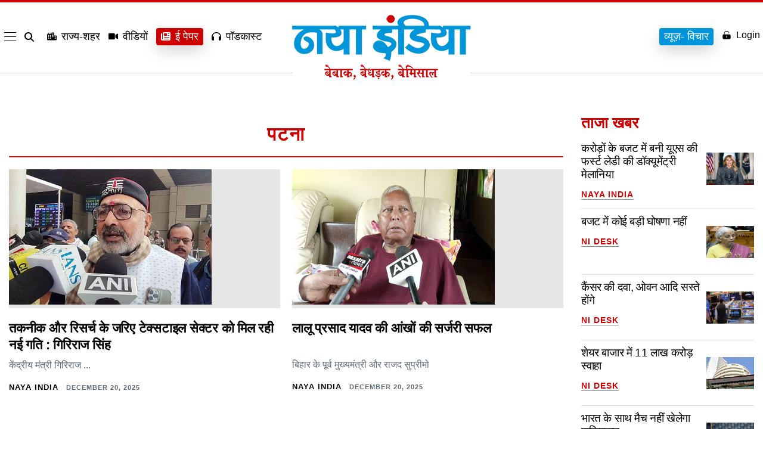

--- FILE ---
content_type: text/html; charset=UTF-8
request_url: https://www.nayaindia.com/category/india/bihar/patna
body_size: 38592
content:
<!doctype html>
<html class="no-js" lang="en-US" prefix="og: https://ogp.me/ns#" >
<head>
    <meta name="viewport" content="width=device-width, initial-scale=1" />
    <meta property="fb:pages" content="1633935220173750" />
	<meta name="ahrefs-site-verification" content="6bf44aef75741fdf23603b0d5357769dc639f2441d7ad13c899d2dbf3be80dcb">
    <meta name="google-site-verification" content="WD4GKT75wTR6GR-Tuac-c_4ly4Q7MGNKX-gTUgArYns" />
    <link rel="icon" href="https://www.nayaindia.com/wp-content/themes/nayaindia2023/assets/images/favicon.png" sizes="32x32" />
    <link rel="icon" href="https://www.nayaindia.com/wp-content/themes/nayaindia2023/assets/images/favicon.png" sizes="192x192" />
    <link rel="apple-touch-icon" href="https://www.nayaindia.com/wp-content/themes/nayaindia2023/assets/images/favicon.png" />
    <meta itemprop="favicon" content="https://www.nayaindia.com/wp-content/themes/nayaindia2023/assets/images/favicon.png" />
    <link rel="preload" as="style" href="https://www.nayaindia.com/wp-content/themes/nayaindia2023/style-nayaindia.css">
    <link rel="preconnect" href="https://secure.gravatar.com">
    <link rel="preconnect" href="https://www.googletagmanager.com">
    <link rel="dns-prefetch" href="https://www.googletagmanager.com/">
    <link rel="stylesheet" href="https://www.nayaindia.com/wp-content/themes/nayaindia2023/style-nayaindia.css">
    <link rel="alternate" href="https://www.nayaindia.com" hreflang="x-default">
    <link rel="alternate" href="https://www.nayaindia.com" hreflang="en-us" />
    <link rel="alternate" href="https://www.nayaindia.com" hreflang="hi-IN" />

    <script>
        var SITEURL = "https://www.nayaindia.com";
   
  // Function to load a script
  function loadScript(url, callback) {
    var script = document.createElement('script');
    script.src = url;
    script.async = true;
    script.onload = callback;
    document.body.appendChild(script);
  }

  // Load scripts on user interaction
  document.addEventListener('scroll', function() {
    loadScript('https://www.googletagmanager.com/gtag/js?id=G-LDKN45NFCL', function() {
      window.dataLayer = window.dataLayer || [];
      function gtag() { dataLayer.push(arguments); }
      gtag('js', new Date());
      gtag('config', 'G-LDKN45NFCL');
    });

    // Remove the event listener after loading
    document.removeEventListener('scroll', arguments.callee);
  });
</script>
	<script src="https://code.jquery.com/jquery-3.7.1.js"></script>

<!-- Search Engine Optimization by Rank Math PRO - https://rankmath.com/ -->
<title>पटना - Naya India-Hindi News, Latest Hindi News, Breaking News, Hindi Samachar</title>
<meta name="robots" content="index, follow, max-snippet:-1, max-video-preview:-1, max-image-preview:large"/>
<link rel="canonical" href="https://www.nayaindia.com/category/india/bihar/patna" />
<link rel="next" href="https://www.nayaindia.com/category/india/bihar/patna/page/2" />
<meta property="og:locale" content="en_US" />
<meta property="og:type" content="article" />
<meta property="og:title" content="पटना - Naya India-Hindi News, Latest Hindi News, Breaking News, Hindi Samachar" />
<meta property="og:url" content="https://www.nayaindia.com/category/india/bihar/patna" />
<meta property="og:site_name" content="Naya India-Hindi News, Latest Hindi News, Breaking News, Hindi Samachar" />
<meta name="twitter:card" content="summary_large_image" />
<meta name="twitter:title" content="पटना - Naya India-Hindi News, Latest Hindi News, Breaking News, Hindi Samachar" />
<meta name="twitter:label1" content="Posts" />
<meta name="twitter:data1" content="400" />
<script type="application/ld+json" class="rank-math-schema-pro">{"@context":"https://schema.org","@graph":[{"@type":"Person","@id":"https://www.nayaindia.com/#person","name":"Naya India-Hindi News, Latest Hindi News, Breaking News, Hindi Samachar","image":{"@type":"ImageObject","@id":"https://www.nayaindia.com/#logo","url":"https://www.nayaindia.com/wp-content/uploads/2025/02/logo-new.webp","contentUrl":"https://www.nayaindia.com/wp-content/uploads/2025/02/logo-new.webp","caption":"Naya India-Hindi News, Latest Hindi News, Breaking News, Hindi Samachar","inLanguage":"en-US"}},{"@type":"WebSite","@id":"https://www.nayaindia.com/#website","url":"https://www.nayaindia.com","name":"Naya India-Hindi News, Latest Hindi News, Breaking News, Hindi Samachar","publisher":{"@id":"https://www.nayaindia.com/#person"},"inLanguage":"en-US"},{"@type":"CollectionPage","@id":"https://www.nayaindia.com/category/india/bihar/patna#webpage","url":"https://www.nayaindia.com/category/india/bihar/patna","name":"\u092a\u091f\u0928\u093e - Naya India-Hindi News, Latest Hindi News, Breaking News, Hindi Samachar","isPartOf":{"@id":"https://www.nayaindia.com/#website"},"inLanguage":"en-US"}]}</script>
<!-- /Rank Math WordPress SEO plugin -->

<link rel="alternate" type="application/rss+xml" title="Naya India-Hindi News, Latest Hindi News, Breaking News, Hindi Samachar &raquo; Feed" href="https://www.nayaindia.com/feed" />
<link rel="alternate" type="application/rss+xml" title="Naya India-Hindi News, Latest Hindi News, Breaking News, Hindi Samachar &raquo; Comments Feed" href="https://www.nayaindia.com/comments/feed" />
<link rel="alternate" type="application/rss+xml" title="Naya India-Hindi News, Latest Hindi News, Breaking News, Hindi Samachar &raquo; पटना Category Feed" href="https://www.nayaindia.com/category/india/bihar/patna/feed" />
<link rel="alternate" type="application/rss+xml" title="Naya India-Hindi News, Latest Hindi News, Breaking News, Hindi Samachar &raquo; Stories Feed" href="https://www.nayaindia.com/web-stories/feed/"><style id='wp-img-auto-sizes-contain-inline-css'>
img:is([sizes=auto i],[sizes^="auto," i]){contain-intrinsic-size:3000px 1500px}
/*# sourceURL=wp-img-auto-sizes-contain-inline-css */
</style>
<style id='wp-emoji-styles-inline-css'>

	img.wp-smiley, img.emoji {
		display: inline !important;
		border: none !important;
		box-shadow: none !important;
		height: 1em !important;
		width: 1em !important;
		margin: 0 0.07em !important;
		vertical-align: -0.1em !important;
		background: none !important;
		padding: 0 !important;
	}
/*# sourceURL=wp-emoji-styles-inline-css */
</style>
<style id='wp-block-library-inline-css'>
:root{--wp-block-synced-color:#7a00df;--wp-block-synced-color--rgb:122,0,223;--wp-bound-block-color:var(--wp-block-synced-color);--wp-editor-canvas-background:#ddd;--wp-admin-theme-color:#007cba;--wp-admin-theme-color--rgb:0,124,186;--wp-admin-theme-color-darker-10:#006ba1;--wp-admin-theme-color-darker-10--rgb:0,107,160.5;--wp-admin-theme-color-darker-20:#005a87;--wp-admin-theme-color-darker-20--rgb:0,90,135;--wp-admin-border-width-focus:2px}@media (min-resolution:192dpi){:root{--wp-admin-border-width-focus:1.5px}}.wp-element-button{cursor:pointer}:root .has-very-light-gray-background-color{background-color:#eee}:root .has-very-dark-gray-background-color{background-color:#313131}:root .has-very-light-gray-color{color:#eee}:root .has-very-dark-gray-color{color:#313131}:root .has-vivid-green-cyan-to-vivid-cyan-blue-gradient-background{background:linear-gradient(135deg,#00d084,#0693e3)}:root .has-purple-crush-gradient-background{background:linear-gradient(135deg,#34e2e4,#4721fb 50%,#ab1dfe)}:root .has-hazy-dawn-gradient-background{background:linear-gradient(135deg,#faaca8,#dad0ec)}:root .has-subdued-olive-gradient-background{background:linear-gradient(135deg,#fafae1,#67a671)}:root .has-atomic-cream-gradient-background{background:linear-gradient(135deg,#fdd79a,#004a59)}:root .has-nightshade-gradient-background{background:linear-gradient(135deg,#330968,#31cdcf)}:root .has-midnight-gradient-background{background:linear-gradient(135deg,#020381,#2874fc)}:root{--wp--preset--font-size--normal:16px;--wp--preset--font-size--huge:42px}.has-regular-font-size{font-size:1em}.has-larger-font-size{font-size:2.625em}.has-normal-font-size{font-size:var(--wp--preset--font-size--normal)}.has-huge-font-size{font-size:var(--wp--preset--font-size--huge)}.has-text-align-center{text-align:center}.has-text-align-left{text-align:left}.has-text-align-right{text-align:right}.has-fit-text{white-space:nowrap!important}#end-resizable-editor-section{display:none}.aligncenter{clear:both}.items-justified-left{justify-content:flex-start}.items-justified-center{justify-content:center}.items-justified-right{justify-content:flex-end}.items-justified-space-between{justify-content:space-between}.screen-reader-text{border:0;clip-path:inset(50%);height:1px;margin:-1px;overflow:hidden;padding:0;position:absolute;width:1px;word-wrap:normal!important}.screen-reader-text:focus{background-color:#ddd;clip-path:none;color:#444;display:block;font-size:1em;height:auto;left:5px;line-height:normal;padding:15px 23px 14px;text-decoration:none;top:5px;width:auto;z-index:100000}html :where(.has-border-color){border-style:solid}html :where([style*=border-top-color]){border-top-style:solid}html :where([style*=border-right-color]){border-right-style:solid}html :where([style*=border-bottom-color]){border-bottom-style:solid}html :where([style*=border-left-color]){border-left-style:solid}html :where([style*=border-width]){border-style:solid}html :where([style*=border-top-width]){border-top-style:solid}html :where([style*=border-right-width]){border-right-style:solid}html :where([style*=border-bottom-width]){border-bottom-style:solid}html :where([style*=border-left-width]){border-left-style:solid}html :where(img[class*=wp-image-]){height:auto;max-width:100%}:where(figure){margin:0 0 1em}html :where(.is-position-sticky){--wp-admin--admin-bar--position-offset:var(--wp-admin--admin-bar--height,0px)}@media screen and (max-width:600px){html :where(.is-position-sticky){--wp-admin--admin-bar--position-offset:0px}}

/*# sourceURL=wp-block-library-inline-css */
</style><style id='global-styles-inline-css'>
:root{--wp--preset--aspect-ratio--square: 1;--wp--preset--aspect-ratio--4-3: 4/3;--wp--preset--aspect-ratio--3-4: 3/4;--wp--preset--aspect-ratio--3-2: 3/2;--wp--preset--aspect-ratio--2-3: 2/3;--wp--preset--aspect-ratio--16-9: 16/9;--wp--preset--aspect-ratio--9-16: 9/16;--wp--preset--color--black: #000000;--wp--preset--color--cyan-bluish-gray: #abb8c3;--wp--preset--color--white: #FFFFFF;--wp--preset--color--pale-pink: #f78da7;--wp--preset--color--vivid-red: #cf2e2e;--wp--preset--color--luminous-vivid-orange: #ff6900;--wp--preset--color--luminous-vivid-amber: #fcb900;--wp--preset--color--light-green-cyan: #7bdcb5;--wp--preset--color--vivid-green-cyan: #00d084;--wp--preset--color--pale-cyan-blue: #8ed1fc;--wp--preset--color--vivid-cyan-blue: #0693e3;--wp--preset--color--vivid-purple: #9b51e0;--wp--preset--color--dark-gray: #28303D;--wp--preset--color--gray: #39414D;--wp--preset--color--green: #D1E4DD;--wp--preset--color--blue: #D1DFE4;--wp--preset--color--purple: #D1D1E4;--wp--preset--color--red: #E4D1D1;--wp--preset--color--orange: #E4DAD1;--wp--preset--color--yellow: #EEEADD;--wp--preset--gradient--vivid-cyan-blue-to-vivid-purple: linear-gradient(135deg,rgb(6,147,227) 0%,rgb(155,81,224) 100%);--wp--preset--gradient--light-green-cyan-to-vivid-green-cyan: linear-gradient(135deg,rgb(122,220,180) 0%,rgb(0,208,130) 100%);--wp--preset--gradient--luminous-vivid-amber-to-luminous-vivid-orange: linear-gradient(135deg,rgb(252,185,0) 0%,rgb(255,105,0) 100%);--wp--preset--gradient--luminous-vivid-orange-to-vivid-red: linear-gradient(135deg,rgb(255,105,0) 0%,rgb(207,46,46) 100%);--wp--preset--gradient--very-light-gray-to-cyan-bluish-gray: linear-gradient(135deg,rgb(238,238,238) 0%,rgb(169,184,195) 100%);--wp--preset--gradient--cool-to-warm-spectrum: linear-gradient(135deg,rgb(74,234,220) 0%,rgb(151,120,209) 20%,rgb(207,42,186) 40%,rgb(238,44,130) 60%,rgb(251,105,98) 80%,rgb(254,248,76) 100%);--wp--preset--gradient--blush-light-purple: linear-gradient(135deg,rgb(255,206,236) 0%,rgb(152,150,240) 100%);--wp--preset--gradient--blush-bordeaux: linear-gradient(135deg,rgb(254,205,165) 0%,rgb(254,45,45) 50%,rgb(107,0,62) 100%);--wp--preset--gradient--luminous-dusk: linear-gradient(135deg,rgb(255,203,112) 0%,rgb(199,81,192) 50%,rgb(65,88,208) 100%);--wp--preset--gradient--pale-ocean: linear-gradient(135deg,rgb(255,245,203) 0%,rgb(182,227,212) 50%,rgb(51,167,181) 100%);--wp--preset--gradient--electric-grass: linear-gradient(135deg,rgb(202,248,128) 0%,rgb(113,206,126) 100%);--wp--preset--gradient--midnight: linear-gradient(135deg,rgb(2,3,129) 0%,rgb(40,116,252) 100%);--wp--preset--gradient--purple-to-yellow: linear-gradient(160deg, #D1D1E4 0%, #EEEADD 100%);--wp--preset--gradient--yellow-to-purple: linear-gradient(160deg, #EEEADD 0%, #D1D1E4 100%);--wp--preset--gradient--green-to-yellow: linear-gradient(160deg, #D1E4DD 0%, #EEEADD 100%);--wp--preset--gradient--yellow-to-green: linear-gradient(160deg, #EEEADD 0%, #D1E4DD 100%);--wp--preset--gradient--red-to-yellow: linear-gradient(160deg, #E4D1D1 0%, #EEEADD 100%);--wp--preset--gradient--yellow-to-red: linear-gradient(160deg, #EEEADD 0%, #E4D1D1 100%);--wp--preset--gradient--purple-to-red: linear-gradient(160deg, #D1D1E4 0%, #E4D1D1 100%);--wp--preset--gradient--red-to-purple: linear-gradient(160deg, #E4D1D1 0%, #D1D1E4 100%);--wp--preset--font-size--small: 18px;--wp--preset--font-size--medium: 20px;--wp--preset--font-size--large: 24px;--wp--preset--font-size--x-large: 42px;--wp--preset--font-size--extra-small: 16px;--wp--preset--font-size--normal: 20px;--wp--preset--font-size--extra-large: 40px;--wp--preset--font-size--huge: 96px;--wp--preset--font-size--gigantic: 144px;--wp--preset--spacing--20: 0.44rem;--wp--preset--spacing--30: 0.67rem;--wp--preset--spacing--40: 1rem;--wp--preset--spacing--50: 1.5rem;--wp--preset--spacing--60: 2.25rem;--wp--preset--spacing--70: 3.38rem;--wp--preset--spacing--80: 5.06rem;--wp--preset--shadow--natural: 6px 6px 9px rgba(0, 0, 0, 0.2);--wp--preset--shadow--deep: 12px 12px 50px rgba(0, 0, 0, 0.4);--wp--preset--shadow--sharp: 6px 6px 0px rgba(0, 0, 0, 0.2);--wp--preset--shadow--outlined: 6px 6px 0px -3px rgb(255, 255, 255), 6px 6px rgb(0, 0, 0);--wp--preset--shadow--crisp: 6px 6px 0px rgb(0, 0, 0);}:where(.is-layout-flex){gap: 0.5em;}:where(.is-layout-grid){gap: 0.5em;}body .is-layout-flex{display: flex;}.is-layout-flex{flex-wrap: wrap;align-items: center;}.is-layout-flex > :is(*, div){margin: 0;}body .is-layout-grid{display: grid;}.is-layout-grid > :is(*, div){margin: 0;}:where(.wp-block-columns.is-layout-flex){gap: 2em;}:where(.wp-block-columns.is-layout-grid){gap: 2em;}:where(.wp-block-post-template.is-layout-flex){gap: 1.25em;}:where(.wp-block-post-template.is-layout-grid){gap: 1.25em;}.has-black-color{color: var(--wp--preset--color--black) !important;}.has-cyan-bluish-gray-color{color: var(--wp--preset--color--cyan-bluish-gray) !important;}.has-white-color{color: var(--wp--preset--color--white) !important;}.has-pale-pink-color{color: var(--wp--preset--color--pale-pink) !important;}.has-vivid-red-color{color: var(--wp--preset--color--vivid-red) !important;}.has-luminous-vivid-orange-color{color: var(--wp--preset--color--luminous-vivid-orange) !important;}.has-luminous-vivid-amber-color{color: var(--wp--preset--color--luminous-vivid-amber) !important;}.has-light-green-cyan-color{color: var(--wp--preset--color--light-green-cyan) !important;}.has-vivid-green-cyan-color{color: var(--wp--preset--color--vivid-green-cyan) !important;}.has-pale-cyan-blue-color{color: var(--wp--preset--color--pale-cyan-blue) !important;}.has-vivid-cyan-blue-color{color: var(--wp--preset--color--vivid-cyan-blue) !important;}.has-vivid-purple-color{color: var(--wp--preset--color--vivid-purple) !important;}.has-black-background-color{background-color: var(--wp--preset--color--black) !important;}.has-cyan-bluish-gray-background-color{background-color: var(--wp--preset--color--cyan-bluish-gray) !important;}.has-white-background-color{background-color: var(--wp--preset--color--white) !important;}.has-pale-pink-background-color{background-color: var(--wp--preset--color--pale-pink) !important;}.has-vivid-red-background-color{background-color: var(--wp--preset--color--vivid-red) !important;}.has-luminous-vivid-orange-background-color{background-color: var(--wp--preset--color--luminous-vivid-orange) !important;}.has-luminous-vivid-amber-background-color{background-color: var(--wp--preset--color--luminous-vivid-amber) !important;}.has-light-green-cyan-background-color{background-color: var(--wp--preset--color--light-green-cyan) !important;}.has-vivid-green-cyan-background-color{background-color: var(--wp--preset--color--vivid-green-cyan) !important;}.has-pale-cyan-blue-background-color{background-color: var(--wp--preset--color--pale-cyan-blue) !important;}.has-vivid-cyan-blue-background-color{background-color: var(--wp--preset--color--vivid-cyan-blue) !important;}.has-vivid-purple-background-color{background-color: var(--wp--preset--color--vivid-purple) !important;}.has-black-border-color{border-color: var(--wp--preset--color--black) !important;}.has-cyan-bluish-gray-border-color{border-color: var(--wp--preset--color--cyan-bluish-gray) !important;}.has-white-border-color{border-color: var(--wp--preset--color--white) !important;}.has-pale-pink-border-color{border-color: var(--wp--preset--color--pale-pink) !important;}.has-vivid-red-border-color{border-color: var(--wp--preset--color--vivid-red) !important;}.has-luminous-vivid-orange-border-color{border-color: var(--wp--preset--color--luminous-vivid-orange) !important;}.has-luminous-vivid-amber-border-color{border-color: var(--wp--preset--color--luminous-vivid-amber) !important;}.has-light-green-cyan-border-color{border-color: var(--wp--preset--color--light-green-cyan) !important;}.has-vivid-green-cyan-border-color{border-color: var(--wp--preset--color--vivid-green-cyan) !important;}.has-pale-cyan-blue-border-color{border-color: var(--wp--preset--color--pale-cyan-blue) !important;}.has-vivid-cyan-blue-border-color{border-color: var(--wp--preset--color--vivid-cyan-blue) !important;}.has-vivid-purple-border-color{border-color: var(--wp--preset--color--vivid-purple) !important;}.has-vivid-cyan-blue-to-vivid-purple-gradient-background{background: var(--wp--preset--gradient--vivid-cyan-blue-to-vivid-purple) !important;}.has-light-green-cyan-to-vivid-green-cyan-gradient-background{background: var(--wp--preset--gradient--light-green-cyan-to-vivid-green-cyan) !important;}.has-luminous-vivid-amber-to-luminous-vivid-orange-gradient-background{background: var(--wp--preset--gradient--luminous-vivid-amber-to-luminous-vivid-orange) !important;}.has-luminous-vivid-orange-to-vivid-red-gradient-background{background: var(--wp--preset--gradient--luminous-vivid-orange-to-vivid-red) !important;}.has-very-light-gray-to-cyan-bluish-gray-gradient-background{background: var(--wp--preset--gradient--very-light-gray-to-cyan-bluish-gray) !important;}.has-cool-to-warm-spectrum-gradient-background{background: var(--wp--preset--gradient--cool-to-warm-spectrum) !important;}.has-blush-light-purple-gradient-background{background: var(--wp--preset--gradient--blush-light-purple) !important;}.has-blush-bordeaux-gradient-background{background: var(--wp--preset--gradient--blush-bordeaux) !important;}.has-luminous-dusk-gradient-background{background: var(--wp--preset--gradient--luminous-dusk) !important;}.has-pale-ocean-gradient-background{background: var(--wp--preset--gradient--pale-ocean) !important;}.has-electric-grass-gradient-background{background: var(--wp--preset--gradient--electric-grass) !important;}.has-midnight-gradient-background{background: var(--wp--preset--gradient--midnight) !important;}.has-small-font-size{font-size: var(--wp--preset--font-size--small) !important;}.has-medium-font-size{font-size: var(--wp--preset--font-size--medium) !important;}.has-large-font-size{font-size: var(--wp--preset--font-size--large) !important;}.has-x-large-font-size{font-size: var(--wp--preset--font-size--x-large) !important;}
/*# sourceURL=global-styles-inline-css */
</style>

<style id='classic-theme-styles-inline-css'>
/*! This file is auto-generated */
.wp-block-button__link{color:#fff;background-color:#32373c;border-radius:9999px;box-shadow:none;text-decoration:none;padding:calc(.667em + 2px) calc(1.333em + 2px);font-size:1.125em}.wp-block-file__button{background:#32373c;color:#fff;text-decoration:none}
/*# sourceURL=/wp-includes/css/classic-themes.min.css */
</style>
<link rel='stylesheet' id='mpp_gutenberg-css' href='https://www.nayaindia.com/wp-content/plugins/metronet-profile-picture/dist/blocks.style.build.css?ver=2.6.3' media='all' />
<link rel='stylesheet' id='ez-toc-css' href='https://www.nayaindia.com/wp-content/plugins/easy-table-of-contents/assets/css/screen.min.css?ver=2.0.80' media='all' />
<style id='ez-toc-inline-css'>
div#ez-toc-container .ez-toc-title {font-size: 120%;}div#ez-toc-container .ez-toc-title {font-weight: 500;}div#ez-toc-container ul li , div#ez-toc-container ul li a {font-size: 95%;}div#ez-toc-container ul li , div#ez-toc-container ul li a {font-weight: 500;}div#ez-toc-container nav ul ul li {font-size: 90%;}.ez-toc-box-title {font-weight: bold; margin-bottom: 10px; text-align: center; text-transform: uppercase; letter-spacing: 1px; color: #666; padding-bottom: 5px;position:absolute;top:-4%;left:5%;background-color: inherit;transition: top 0.3s ease;}.ez-toc-box-title.toc-closed {top:-25%;}
.ez-toc-container-direction {direction: ltr;}.ez-toc-counter ul{counter-reset: item ;}.ez-toc-counter nav ul li a::before {content: counters(item, '.', decimal) '. ';display: inline-block;counter-increment: item;flex-grow: 0;flex-shrink: 0;margin-right: .2em; float: left; }.ez-toc-widget-direction {direction: ltr;}.ez-toc-widget-container ul{counter-reset: item ;}.ez-toc-widget-container nav ul li a::before {content: counters(item, '.', decimal) '. ';display: inline-block;counter-increment: item;flex-grow: 0;flex-shrink: 0;margin-right: .2em; float: left; }
/*# sourceURL=ez-toc-inline-css */
</style>
<link rel='stylesheet' id='twenty-twenty-one-print-style-css' href='https://www.nayaindia.com/wp-content/themes/nayaindia2023/assets/css/print.css?ver=1.3' media='print' />
<script src="https://www.nayaindia.com/wp-includes/js/jquery/jquery.min.js?ver=3.7.1" id="jquery-core-js"></script>
<script src="https://www.nayaindia.com/wp-includes/js/jquery/jquery-migrate.min.js?ver=3.4.1" id="jquery-migrate-js"></script>
<link rel="https://api.w.org/" href="https://www.nayaindia.com/wp-json/" /><link rel="alternate" title="JSON" type="application/json" href="https://www.nayaindia.com/wp-json/wp/v2/categories/145285" /><link rel="EditURI" type="application/rsd+xml" title="RSD" href="https://www.nayaindia.com/xmlrpc.php?rsd" />
<meta name="generator" content="WordPress 6.9" />
<meta name="generator" content="Seriously Simple Podcasting 3.14.2" />

<link rel="alternate" type="application/rss+xml" title="Podcast RSS feed" href="https://www.nayaindia.com/feed/podcast" />

<!-- There is no amphtml version available for this URL. -->       <style>
         @media(min-width:1024px){.c-nav{min-height:154px}}.top-fold-sec-mobile{display:none;opacity:0}@media(max-width:767px){.top-fold-sec-mobile{padding:15px;display:block;opacity:1}#main-mid-area{padding-bottom:10px}.top-fold-sec-mobile .c-cover-story__dek{margin:0px!important}.top-fold-sec-desk{display:flex!important;opacity:1; flex-wrap:wrap;}.l-hp-top.top-fold-sec-desk .l-hp-top__lede.desk-mob-sec {order: -1;}.l-hp-top__stack.tnews{flex-basis: calc(100%) !important;}.slider .c-cover-story__dek{margin:0;}.padder .mt-3 {margin-top: 0 !important;}}.login-signup-btn a{display:inline-flex;align-items:center;gap:5px}.gtranslate_wrapper.gt_container--c8la1f{display:none}.side-ad{background:#fff;text-align:center}.fixed-app-download{display:none}.c-footer__link svg{fill:#fff;width:14px;height:14px}.tp-big-ads{text-align:center;max-width:1280px;margin:0 auto; height: auto}.paris-olympics-top{display:none;padding:10px 10px 5px;text-align:center}.element{padding:0;border-bottom:1px solid rgb(0 0 0 / .1450980392)}.title-patch{color:#b00020;font-size:26px;font-weight:700;text-align:left;padding:10px 0 0;margin:0 0 15px}.element.with-writer{width:100%;position:relative;padding-right:60px;min-height:auto}.element.with-writer .writer-img{position:absolute;right:0;bottom:15px;width:52px;height:52px;border-radius:50%}.element.with-writer .writer-img img{object-fit:cover;object-position:center;width:52px!important;height:52px!important;max-width:52px!important;border-radius:50%}.element.with-tnews{width:100%;position:relative;padding-right:90px;min-height:100px}.element.with-tnews .tnews-img{position:absolute;right:0;top:5px;width:80px;height:80px}.element.with-tnews .tnews-img img{object-fit:contain;object-position:center;width:80px;height:80px}.element .title{font-size:19px;line-height:normal;letter-spacing:-.4px;color:#000;font-weight:400}.element .picture img{width:100%;object-fit:cover;object-position:center;height:100%;min-height:unset}.element .by-line{font-size:10px;letter-spacing:1px;line-height:14px;text-transform:uppercase}.element .by-line a{border-bottom:1px solid rgb(43 46 52 / .5647058824);font-size:14px;color:#c00;width:max-content;font-weight:700;text-transform:uppercase}.paris-btn{background:#ffeda9;padding:7px 10px 2px;font-weight:700;border-radius:4px;box-shadow:0 0 4px #c80000}@media(max-width:1024px){.paris-olympics-top{display:block}.paris-olympics-top a{display:inline-block;font-size:14px;min-width: 100px;border:1px solid rgb(0 0 0 / .1);border-radius:4px;padding:6px 12px;font-weight:600;color:#cf1117;box-shadow:0 2px #ffdfdf;margin-bottom:5px}}@media (max-width:480px){.tp-big-ads{height: auto}.c-nav__container.tnav-block{flex-wrap:wrap;align-items:center}.c-nav__list.c-nav__list--accounts.tr-block{padding-right:15px}}
    </style>
</head>
<body class="archive category category-patna category-145285 wp-custom-logo wp-embed-responsive wp-theme-nayaindia2023 is-light-theme no-js hfeed has-main-navigation">
        <div id="page" class="site">
    
<nav id="main-navigation--lacroix" class="c-nav c-nav--main--lacroix u-border-box u-smooth-font js-navigation legacy "
  role="navigation" aria-label="Main menu">
  <div class="c-nav__before "></div>
  <div class="c-nav__container tnav-block">

    <ul id="nav-list" class="c-nav__list c-nav__list--menu custom-menu">

      <li class="c-nav__item--lacroix c-nav__item--main--lacroix c-nav__menu--lacroix">
        <div class="hamburger-menu">
          <div class="bar"></div>
        </div>

      </li>
      <li class="c-nav__item--lacroix c-nav__item--main--lacroix c-nav__search--lacroix">
        <a href="#!"
          class="c-nav__link--lacroix c-nav__search-link--lacroix js-search-button js-search-button c-search__open c-nav__search-icon-container"
          data-name="nav:search-icon" aria-label="search" aria-expanded="false">

          <svg class="c-nav__icon--lacroix c-nav__search-icon--lacroix" xmlns="http://www.w3.org/2000/svg"
            viewBox="0 0 512 512">
            <path
              d="M416 208c0 45.9-14.9 88.3-40 122.7L502.6 457.4c12.5 12.5 12.5 32.8 0 45.3s-32.8 12.5-45.3 0L330.7 376c-34.4 25.2-76.8 40-122.7 40C93.1 416 0 322.9 0 208S93.1 0 208 0S416 93.1 416 208zM208 352a144 144 0 1 0 0-288 144 144 0 1 0 0 288z" />
          </svg>
        </a>

        <div class="search-form search-bar">
          <form role="search"  method="get" class="search-form" action="https://www.nayaindia.com/search">
	<label for="search-form-1">Search&hellip;</label>
	<input type="search" id="search-form-1" class="search-field" value="" name="keyword" />
	<input type="submit" class="search-submit" value="Search" />
</form>
        </div>

      </li>
      <li class="c-nav__item--lacroix c-nav__item--main--lacroix c-nav__popular--lacroix js-nav-item">
        <a href="https://www.nayaindia.com/states" class="c-nav__link--lacroix c-nav__search-popular--lacroix"
          data-name="nav:popular">
          <svg xmlns="http://www.w3.org/2000/svg" viewBox="0 0 640 512">
            <path
              d="M480 48c0-26.5-21.5-48-48-48H336c-26.5 0-48 21.5-48 48V96H224V24c0-13.3-10.7-24-24-24s-24 10.7-24 24V96H112V24c0-13.3-10.7-24-24-24S64 10.7 64 24V96H48C21.5 96 0 117.5 0 144v96V464c0 26.5 21.5 48 48 48H304h32 96H592c26.5 0 48-21.5 48-48V240c0-26.5-21.5-48-48-48H480V48zm96 320v32c0 8.8-7.2 16-16 16H528c-8.8 0-16-7.2-16-16V368c0-8.8 7.2-16 16-16h32c8.8 0 16 7.2 16 16zM240 416H208c-8.8 0-16-7.2-16-16V368c0-8.8 7.2-16 16-16h32c8.8 0 16 7.2 16 16v32c0 8.8-7.2 16-16 16zM128 400c0 8.8-7.2 16-16 16H80c-8.8 0-16-7.2-16-16V368c0-8.8 7.2-16 16-16h32c8.8 0 16 7.2 16 16v32zM560 256c8.8 0 16 7.2 16 16v32c0 8.8-7.2 16-16 16H528c-8.8 0-16-7.2-16-16V272c0-8.8 7.2-16 16-16h32zM256 176v32c0 8.8-7.2 16-16 16H208c-8.8 0-16-7.2-16-16V176c0-8.8 7.2-16 16-16h32c8.8 0 16 7.2 16 16zM112 160c8.8 0 16 7.2 16 16v32c0 8.8-7.2 16-16 16H80c-8.8 0-16-7.2-16-16V176c0-8.8 7.2-16 16-16h32zM256 304c0 8.8-7.2 16-16 16H208c-8.8 0-16-7.2-16-16V272c0-8.8 7.2-16 16-16h32c8.8 0 16 7.2 16 16v32zM112 320H80c-8.8 0-16-7.2-16-16V272c0-8.8 7.2-16 16-16h32c8.8 0 16 7.2 16 16v32c0 8.8-7.2 16-16 16zm304-48v32c0 8.8-7.2 16-16 16H368c-8.8 0-16-7.2-16-16V272c0-8.8 7.2-16 16-16h32c8.8 0 16 7.2 16 16zM400 64c8.8 0 16 7.2 16 16v32c0 8.8-7.2 16-16 16H368c-8.8 0-16-7.2-16-16V80c0-8.8 7.2-16 16-16h32zm16 112v32c0 8.8-7.2 16-16 16H368c-8.8 0-16-7.2-16-16V176c0-8.8 7.2-16 16-16h32c8.8 0 16 7.2 16 16z" />
          </svg> राज्य-शहर
        </a>
      </li>
      <li class="c-nav__item--lacroix c-nav__item--main--lacroix c-nav__latest--lacroix js-nav-item">
        <a href="https://www.nayaindia.com/videos" class="c-nav__link--lacroix c-nav__search-latest--lacroix"
          data-name="nav:latest">
          <svg xmlns="http://www.w3.org/2000/svg" viewBox="0 0 576 512">
            <path
              d="M0 128C0 92.7 28.7 64 64 64H320c35.3 0 64 28.7 64 64V384c0 35.3-28.7 64-64 64H64c-35.3 0-64-28.7-64-64V128zM559.1 99.8c10.4 5.6 16.9 16.4 16.9 28.2V384c0 11.8-6.5 22.6-16.9 28.2s-23 5-32.9-1.6l-96-64L416 337.1V320 192 174.9l14.2-9.5 96-64c9.8-6.5 22.4-7.2 32.9-1.6z" />
          </svg> वीडियों
        </a>
      </li>
      <li class="c-nav__item--lacroix c-nav__item--main--lacroix c-nav__latest--lacroix js-nav-item epaper-btn">
        <a href="https://epaper.nayaindia.com/" class="c-nav__link--lacroix c-nav__search-latest--lacroix"
          data-name="nav:latest">
          <svg xmlns="http://www.w3.org/2000/svg" viewBox="0 0 512 512">
            <path
              d="M96 96c0-35.3 28.7-64 64-64H448c35.3 0 64 28.7 64 64V416c0 35.3-28.7 64-64 64H80c-44.2 0-80-35.8-80-80V128c0-17.7 14.3-32 32-32s32 14.3 32 32V400c0 8.8 7.2 16 16 16s16-7.2 16-16V96zm64 24v80c0 13.3 10.7 24 24 24H296c13.3 0 24-10.7 24-24V120c0-13.3-10.7-24-24-24H184c-13.3 0-24 10.7-24 24zm208-8c0 8.8 7.2 16 16 16h48c8.8 0 16-7.2 16-16s-7.2-16-16-16H384c-8.8 0-16 7.2-16 16zm0 96c0 8.8 7.2 16 16 16h48c8.8 0 16-7.2 16-16s-7.2-16-16-16H384c-8.8 0-16 7.2-16 16zM160 304c0 8.8 7.2 16 16 16H432c8.8 0 16-7.2 16-16s-7.2-16-16-16H176c-8.8 0-16 7.2-16 16zm0 96c0 8.8 7.2 16 16 16H432c8.8 0 16-7.2 16-16s-7.2-16-16-16H176c-8.8 0-16 7.2-16 16z" />
          </svg> ई पेपर
        </a>
      </li>
		
      <li class="c-nav__item--lacroix c-nav__item--main--lacroix c-nav__latest--lacroix js-nav-item ">
        <a href="https://nayaindia.com/audio" class="c-nav__link--lacroix c-nav__search-latest--lacroix"
          data-name="nav:latest">
			<svg xmlns="http://www.w3.org/2000/svg" viewBox="0 0 512 512"> <path d="M256 80C149.9 80 62.4 159.4 49.6 262c9.4-3.8 19.6-6 30.4-6c26.5 0 48 21.5 48 48V432c0 26.5-21.5 48-48 48c-44.2 0-80-35.8-80-80V384 336 288C0 146.6 114.6 32 256 32s256 114.6 256 256v48 48 16c0 44.2-35.8 80-80 80c-26.5 0-48-21.5-48-48V304c0-26.5 21.5-48 48-48c10.8 0 21 2.1 30.4 6C449.6 159.4 362.1 80 256 80z"></path> </svg>
        पॉडकास्ट
        </a>
      </li>

    </ul>

    <ul class="c-nav__list c-nav__list--logos ">

      <li id="atl-wordmark" style="width: 300px;"
        class="c-nav__item--lacroix c-nav__item--main--lacroix c-nav__wordmark--lacroix">
        <a style="width: 300px;" href="https://www.nayaindia.com" class="c-nav__link--lacroix" aria-label="Naya India"
          data-name="nav:watermark">
          <img class="logo-main" src="https://www.nayaindia.com/wp-content/themes/nayaindia2023/assets/images/logo-new.webp" width="300" height="109" alt="Naya India" />
        </a>
      </li>
    </ul>
    <ul class="c-nav__list c-nav__list--accounts tr-block custom-menu">
		<li class="c-nav__item--lacroix c-nav__item--main--lacroix c-nav__latest--lacroix js-nav-item blue-btn">
        <a href="https://nayaindia.com/views-vichar" class="c-nav__link--lacroix c-nav__search-latest--lacroix"
          data-name="nav:latest">
        व्यूज़- विचार
        </a>
      </li>
      <li class="c-nav__item--lacroix c-nav__item--main--lacroix c-nav__subscribe--lacroix login-signup-btn">
        <a class="" href="https://www.nayaindia.com/sign-in">
          <svg width="20px" height="20px" viewBox="0 0 24 24" fill="none" xmlns="http://www.w3.org/2000/svg" stroke="">
            <g id="SVGRepo_bgCarrier" stroke-width="0"></g>
            <g id="SVGRepo_tracerCarrier" stroke-linecap="round" stroke-linejoin="round"></g>
            <g id="SVGRepo_iconCarrier">
              <path fill-rule="evenodd" clip-rule="evenodd"
                d="M12 2.75C9.10051 2.75 6.75 5.10051 6.75 8V10.0036C7.13301 10 7.54849 10 8 10H16C18.8284 10 20.2426 10 21.1213 10.8787C22 11.7574 22 13.1716 22 16C22 18.8284 22 20.2426 21.1213 21.1213C20.2426 22 18.8284 22 16 22H8C5.17157 22 3.75736 22 2.87868 21.1213C2 20.2426 2 18.8284 2 16C2 13.1716 2 11.7574 2.87868 10.8787C3.40931 10.348 4.13525 10.1379 5.25 10.0546V8C5.25 4.27208 8.27208 1.25 12 1.25C15.1463 1.25 17.788 3.4019 18.5373 6.31306C18.6405 6.7142 18.3991 7.12308 17.9979 7.22633C17.5968 7.32957 17.1879 7.08808 17.0846 6.68694C16.5018 4.42242 14.4453 2.75 12 2.75ZM12.75 14C12.75 13.5858 12.4142 13.25 12 13.25C11.5858 13.25 11.25 13.5858 11.25 14V18C11.25 18.4142 11.5858 18.75 12 18.75C12.4142 18.75 12.75 18.4142 12.75 18V14Z"
                fill="#000"></path>
            </g>
          </svg>

          Login </a>
<!--         <a class="signup-btn " href="https://www.nayaindia.com/membership-plans">

          <svg fill="#ffffff" width="20px" height="20px" viewBox="0 0 32 32" version="1.1"
            xmlns="http://www.w3.org/2000/svg" stroke="#ffffff">
            <g id="SVGRepo_bgCarrier" stroke-width="0"></g>
            <g id="SVGRepo_tracerCarrier" stroke-linecap="round" stroke-linejoin="round"></g>
            <g id="SVGRepo_iconCarrier">
              <title>plus-user</title>
              <path
                d="M2.016 28q0 0.832 0.576 1.44t1.408 0.576h14.016v-0.352q-1.792-0.608-2.912-2.176t-1.088-3.488q0-2.016 1.184-3.584t3.072-2.112q0.384-1.216 1.216-2.176t2.016-1.504q0.512-1.376 0.512-2.624v-1.984q0-3.328-2.368-5.664t-5.632-2.336-5.664 2.336-2.336 5.664v1.984q0 2.112 1.024 3.904t2.784 2.912q-1.504 0.544-2.912 1.504t-2.496 2.144-1.76 2.624-0.64 2.912zM18.016 24q0 0.832 0.576 1.44t1.408 0.576h2.016v1.984q0 0.864 0.576 1.44t1.408 0.576 1.408-0.576 0.608-1.44v-1.984h1.984q0.832 0 1.408-0.576t0.608-1.44-0.608-1.408-1.408-0.576h-1.984v-2.016q0-0.832-0.608-1.408t-1.408-0.576-1.408 0.576-0.576 1.408v2.016h-2.016q-0.832 0-1.408 0.576t-0.576 1.408z">
              </path>
            </g>
          </svg> Become a Member </a> -->
      </li>

    </ul>
  </div>
</nav>    <div class="paris-olympics-top">
        <a href="https://www.nayaindia.com/states"> राज्य-शहर </a>
        <a href="https://epaper.nayaindia.com/"> ई पेपर </a>
        <a href="https://www.nayaindia.com/views-vichar"> व्यूज़- विचार </a>
    </div>
		
		<!-- <div class="tp-big-ads">
            <picture>
                <img src="https://www.nayaindia.com/wp-content/uploads/2026/01/WEB-BANNER-04.png" width="1170" height="145" alt="" loading="lazy">
            </picture>
        </div> 
         -->       <!-- 		<div class="tp-big-ads" style="margin-bottom: 5px;">
            <picture>
    <img src="https://www.nayaindia.com/wp-content/uploads/2026/01/WEB-BANNER-02.png" width="1170" height="145" alt="" loading="lazy">
    </picture>
        </div>  -->
		

		


            <div id="content" class="site-content">
            <div id="primary" class="content-area">
                <main id="main" class="site-main" role="main">
                    <script>
                // Get the current page URL
                var currentPageURL = window.location.href;

                // Base URLs where the image should be hidden
                var baseUrlsToHideImage = [
                    "https://www.nayaindia.com/support-subscribe",
                    "https://www.nayaindia.com/donation",
                    "https://www.nayaindia.com/support",
                    "https://www.nayaindia.com/thank-you"
                ];

                // Function to check if the current page URL starts with any of the base URLs
                function startsWithAny(url, baseUrls) {
                    return baseUrls.some(function (baseUrl) {
                        return url.startsWith(baseUrl);
                    });
                }

                // Check if the current page URL starts with any of the base URLs to hide the image
                if (startsWithAny(currentPageURL, baseUrlsToHideImage)) {
                    // Find the image wrapper by its id and hide it
                    var imageWrapper = document.getElementById("image-wrapper");
                    if (imageWrapper) {
                        imageWrapper.style.display = "none";
                    }
                }
            </script>
	<style>
		.loader {
			color: #000000;
			font-size: 4px;
			margin: 100px auto;
			width: 1em;
			height: 1em;
			border-radius: 50%;
			position: relative;
			text-indent: -9999em;
			-webkit-animation: load4 1.3s infinite linear;
			animation: load4 1.3s infinite linear;
			-webkit-transform: translateZ(0);
			-ms-transform: translateZ(0);
			transform: translateZ(0);
		}

		@-webkit-keyframes load4 {

			0%,
			100% {
				box-shadow: 0 -3em 0 0.2em, 2em -2em 0 0em, 3em 0 0 -1em, 2em 2em 0 -1em, 0 3em 0 -1em, -2em 2em 0 -1em, -3em 0 0 -1em, -2em -2em 0 0;
			}

			12.5% {
				box-shadow: 0 -3em 0 0, 2em -2em 0 0.2em, 3em 0 0 0, 2em 2em 0 -1em, 0 3em 0 -1em, -2em 2em 0 -1em, -3em 0 0 -1em, -2em -2em 0 -1em;
			}

			25% {
				box-shadow: 0 -3em 0 -0.5em, 2em -2em 0 0, 3em 0 0 0.2em, 2em 2em 0 0, 0 3em 0 -1em, -2em 2em 0 -1em, -3em 0 0 -1em, -2em -2em 0 -1em;
			}

			37.5% {
				box-shadow: 0 -3em 0 -1em, 2em -2em 0 -1em, 3em 0em 0 0, 2em 2em 0 0.2em, 0 3em 0 0em, -2em 2em 0 -1em, -3em 0em 0 -1em, -2em -2em 0 -1em;
			}

			50% {
				box-shadow: 0 -3em 0 -1em, 2em -2em 0 -1em, 3em 0 0 -1em, 2em 2em 0 0em, 0 3em 0 0.2em, -2em 2em 0 0, -3em 0em 0 -1em, -2em -2em 0 -1em;
			}

			62.5% {
				box-shadow: 0 -3em 0 -1em, 2em -2em 0 -1em, 3em 0 0 -1em, 2em 2em 0 -1em, 0 3em 0 0, -2em 2em 0 0.2em, -3em 0 0 0, -2em -2em 0 -1em;
			}

			75% {
				box-shadow: 0em -3em 0 -1em, 2em -2em 0 -1em, 3em 0em 0 -1em, 2em 2em 0 -1em, 0 3em 0 -1em, -2em 2em 0 0, -3em 0em 0 0.2em, -2em -2em 0 0;
			}

			87.5% {
				box-shadow: 0em -3em 0 0, 2em -2em 0 -1em, 3em 0 0 -1em, 2em 2em 0 -1em, 0 3em 0 -1em, -2em 2em 0 0, -3em 0em 0 0, -2em -2em 0 0.2em;
			}
		}

		@keyframes load4 {

			0%,
			100% {
				box-shadow: 0 -3em 0 0.2em, 2em -2em 0 0em, 3em 0 0 -1em, 2em 2em 0 -1em, 0 3em 0 -1em, -2em 2em 0 -1em, -3em 0 0 -1em, -2em -2em 0 0;
			}

			12.5% {
				box-shadow: 0 -3em 0 0, 2em -2em 0 0.2em, 3em 0 0 0, 2em 2em 0 -1em, 0 3em 0 -1em, -2em 2em 0 -1em, -3em 0 0 -1em, -2em -2em 0 -1em;
			}

			25% {
				box-shadow: 0 -3em 0 -0.5em, 2em -2em 0 0, 3em 0 0 0.2em, 2em 2em 0 0, 0 3em 0 -1em, -2em 2em 0 -1em, -3em 0 0 -1em, -2em -2em 0 -1em;
			}

			37.5% {
				box-shadow: 0 -3em 0 -1em, 2em -2em 0 -1em, 3em 0em 0 0, 2em 2em 0 0.2em, 0 3em 0 0em, -2em 2em 0 -1em, -3em 0em 0 -1em, -2em -2em 0 -1em;
			}

			50% {
				box-shadow: 0 -3em 0 -1em, 2em -2em 0 -1em, 3em 0 0 -1em, 2em 2em 0 0em, 0 3em 0 0.2em, -2em 2em 0 0, -3em 0em 0 -1em, -2em -2em 0 -1em;
			}

			62.5% {
				box-shadow: 0 -3em 0 -1em, 2em -2em 0 -1em, 3em 0 0 -1em, 2em 2em 0 -1em, 0 3em 0 0, -2em 2em 0 0.2em, -3em 0 0 0, -2em -2em 0 -1em;
			}

			75% {
				box-shadow: 0em -3em 0 -1em, 2em -2em 0 -1em, 3em 0em 0 -1em, 2em 2em 0 -1em, 0 3em 0 -1em, -2em 2em 0 0, -3em 0em 0 0.2em, -2em -2em 0 0;
			}

			87.5% {
				box-shadow: 0em -3em 0 0, 2em -2em 0 -1em, 3em 0 0 -1em, 2em 2em 0 -1em, 0 3em 0 -1em, -2em 2em 0 0, -3em 0em 0 0, -2em -2em 0 0.2em;
			}
		}
	</style>

	

		<div class="container">
			
		</div>


		<div class="container">
			<div class="row">
				<div class="col-12">
								</div>
				<div class="col-xl-9 col-lg-8 col-md-12 col-sm-12 col-12 result">

					<header class="alignwide section_title">
						<h3 class="o-section-heading c-section__section-heading">पटना</h3>					</header><!-- .page-header -->
					<div class="archive-listing">
																			<ul class="category-collection ">
																	
									<li class="">
										<article class="category-card" id="hp-latest-0">
											<div class="media-image ">
												<figure>
													<a href="https://www.nayaindia.com/india/bihar/textile-sector-is-gaining-new-momentum-through-technology-and-research-giriraj-singh/509051.html">

														<picture>
									                        <source srcset="https://www.nayaindia.com/wp-content/uploads/2025/08/20241123056L.jpg" type="image/webp">
									                        <source srcset="https://www.nayaindia.com/wp-content/uploads/2025/08/20241123056L.jpg" type="image/jpeg">
									                        <img class="media-thumnail" width="340" height="240" src="https://www.nayaindia.com/wp-content/uploads/2025/08/20241123056L.jpg" data-src="https://www.nayaindia.com/wp-content/uploads/2025/08/20241123056L.jpg" alt="तकनीक और रिसर्च के जरिए टेक्सटाइल सेक्टर को मिल रही नई गति : गिरिराज सिंह" loading="lazy">
									                      </picture>

														<!-- <img width="1280" height="720" class="media-thumnail" src="javascript:void(0);" alt="तकनीक और रिसर्च के जरिए टेक्सटाइल सेक्टर को मिल रही नई गति : गिरिराज सिंह"> -->
													</a>
												</figure>
											</div>

											<div class="c-tease__content">
												<div class="cate-name-simple"><a href="https://www.nayaindia.com/category/india/bihar/patna">पटना</a></div>												<h3 class="o-hed c-tease__hed">
													<a class="c-tease__link" href="https://www.nayaindia.com/india/bihar/textile-sector-is-gaining-new-momentum-through-technology-and-research-giriraj-singh/509051.html">
														तकनीक और रिसर्च के जरिए टेक्सटाइल सेक्टर को मिल रही नई गति : गिरिराज सिंह													</a>
												</h3>
												<p class="o-dek c-card__dek">केंद्रीय मंत्री गिरिराज ...</p>
												<div class="o-meta c-tease__meta">
													<ul class="o-meta__byline">
														<li class="o-meta__author">
															<a href="https://www.nayaindia.com/author/nayaindia">Naya India</a>														</li>
													</ul>
													<time class="o-meta__date">December 20, 2025</time>
												</div>
											</div>
										</article>
									</li>

																	
									<li class="">
										<article class="category-card" id="hp-latest-0">
											<div class="media-image ">
												<figure>
													<a href="https://www.nayaindia.com/india/bihar/lalu-prasad-yadav-eye-surgery-was-successful/509043.html">

														<picture>
									                        <source srcset="https://www.nayaindia.com/wp-content/uploads/2024/12/Manmohan-Singh-Departure-Is-Huge-Loss-Lalu-Prasad-Yadav.jpg" type="image/webp">
									                        <source srcset="https://www.nayaindia.com/wp-content/uploads/2024/12/Manmohan-Singh-Departure-Is-Huge-Loss-Lalu-Prasad-Yadav.jpg" type="image/jpeg">
									                        <img class="media-thumnail" width="340" height="240" src="https://www.nayaindia.com/wp-content/uploads/2024/12/Manmohan-Singh-Departure-Is-Huge-Loss-Lalu-Prasad-Yadav.jpg" data-src="https://www.nayaindia.com/wp-content/uploads/2024/12/Manmohan-Singh-Departure-Is-Huge-Loss-Lalu-Prasad-Yadav.jpg" alt="लालू प्रसाद यादव की आंखों की सर्जरी सफल" loading="lazy">
									                      </picture>

														<!-- <img width="1280" height="720" class="media-thumnail" src="javascript:void(0);" alt="लालू प्रसाद यादव की आंखों की सर्जरी सफल"> -->
													</a>
												</figure>
											</div>

											<div class="c-tease__content">
												<div class="cate-name-simple"><a href="https://www.nayaindia.com/category/india/bihar/patna">पटना</a></div>												<h3 class="o-hed c-tease__hed">
													<a class="c-tease__link" href="https://www.nayaindia.com/india/bihar/lalu-prasad-yadav-eye-surgery-was-successful/509043.html">
														लालू प्रसाद यादव की आंखों की सर्जरी सफल													</a>
												</h3>
												<p class="o-dek c-card__dek">बिहार के पूर्व मुख्यमंत्री और राजद सुप्रीमो </p>
												<div class="o-meta c-tease__meta">
													<ul class="o-meta__byline">
														<li class="o-meta__author">
															<a href="https://www.nayaindia.com/author/nayaindia">Naya India</a>														</li>
													</ul>
													<time class="o-meta__date">December 20, 2025</time>
												</div>
											</div>
										</article>
									</li>

																	
									<li class="">
										<article class="category-card" id="hp-latest-0">
											<div class="media-image ">
												<figure>
													<a href="https://www.nayaindia.com/india/bihar/union-minister-jitan-ram-manjhi-has-issued-clarification-regarding-viral-video/509042.html">

														<picture>
									                        <source srcset="https://www.nayaindia.com/wp-content/uploads/2025/10/20250910085L.jpg" type="image/webp">
									                        <source srcset="https://www.nayaindia.com/wp-content/uploads/2025/10/20250910085L.jpg" type="image/jpeg">
									                        <img class="media-thumnail" width="340" height="240" src="https://www.nayaindia.com/wp-content/uploads/2025/10/20250910085L.jpg" data-src="https://www.nayaindia.com/wp-content/uploads/2025/10/20250910085L.jpg" alt="वायरल वीडियो को लेकर केंद्रीय मंत्री जीतन राम मांझी ने दी सफाई" loading="lazy">
									                      </picture>

														<!-- <img width="1280" height="720" class="media-thumnail" src="javascript:void(0);" alt="वायरल वीडियो को लेकर केंद्रीय मंत्री जीतन राम मांझी ने दी सफाई"> -->
													</a>
												</figure>
											</div>

											<div class="c-tease__content">
												<div class="cate-name-simple"><a href="https://www.nayaindia.com/category/india/bihar/patna">पटना</a></div>												<h3 class="o-hed c-tease__hed">
													<a class="c-tease__link" href="https://www.nayaindia.com/india/bihar/union-minister-jitan-ram-manjhi-has-issued-clarification-regarding-viral-video/509042.html">
														वायरल वीडियो को लेकर केंद्रीय मंत्री जीतन राम मांझी ने दी सफाई													</a>
												</h3>
												<p class="o-dek c-card__dek">हिन्दुस्तानी आवाम मोर्चा के प्रमुख और केंद्रीय मंत्री </p>
												<div class="o-meta c-tease__meta">
													<ul class="o-meta__byline">
														<li class="o-meta__author">
															<a href="https://www.nayaindia.com/author/nayaindia">Naya India</a>														</li>
													</ul>
													<time class="o-meta__date">December 20, 2025</time>
												</div>
											</div>
										</article>
									</li>

																	
									<li class="">
										<article class="category-card" id="hp-latest-0">
											<div class="media-image ">
												<figure>
													<a href="https://www.nayaindia.com/india/bihar/nitish-handed-appointment-letter-to-2390-newly-selected-candidates-of-bihar-state-power-holding-company/508875.html">

														<picture>
									                        <source srcset="https://www.nayaindia.com/wp-content/uploads/2025/11/20251120049L.jpg" type="image/webp">
									                        <source srcset="https://www.nayaindia.com/wp-content/uploads/2025/11/20251120049L.jpg" type="image/jpeg">
									                        <img class="media-thumnail" width="340" height="240" src="https://www.nayaindia.com/wp-content/uploads/2025/11/20251120049L.jpg" data-src="https://www.nayaindia.com/wp-content/uploads/2025/11/20251120049L.jpg" alt="नीतीश ने बिहार स्टेट पावर (होल्डिंग) कंपनी के नवचयनित 2390 अभ्यर्थियों को सौंपे नियुक्ति पत्र" loading="lazy">
									                      </picture>

														<!-- <img width="1280" height="720" class="media-thumnail" src="javascript:void(0);" alt="नीतीश ने बिहार स्टेट पावर (होल्डिंग) कंपनी के नवचयनित 2390 अभ्यर्थियों को सौंपे नियुक्ति पत्र"> -->
													</a>
												</figure>
											</div>

											<div class="c-tease__content">
												<div class="cate-name-simple"><a href="https://www.nayaindia.com/category/india/bihar/patna">पटना</a></div>												<h3 class="o-hed c-tease__hed">
													<a class="c-tease__link" href="https://www.nayaindia.com/india/bihar/nitish-handed-appointment-letter-to-2390-newly-selected-candidates-of-bihar-state-power-holding-company/508875.html">
														नीतीश ने बिहार स्टेट पावर (होल्डिंग) कंपनी के नवचयनित 2390 अभ्यर्थियों को सौंपे नियुक्ति पत्र													</a>
												</h3>
												<p class="o-dek c-card__dek">बिहार के मुख्यमंत्री नीती...</p>
												<div class="o-meta c-tease__meta">
													<ul class="o-meta__byline">
														<li class="o-meta__author">
															<a href="https://www.nayaindia.com/author/nayaindia">Naya India</a>														</li>
													</ul>
													<time class="o-meta__date">December 16, 2025</time>
												</div>
											</div>
										</article>
									</li>

																	
									<li class="">
										<article class="category-card" id="hp-latest-0">
											<div class="media-image ">
												<figure>
													<a href="https://www.nayaindia.com/india/bihar/schedule-for-the-new-session-of-bihar-legislative-assembly-released/507919.html">

														<picture>
									                        <source srcset="https://www.nayaindia.com/wp-content/uploads/2025/11/Schedule-For-The-New-Session-Of-Bihar-Legislative-Assembly-Released.jpg" type="image/webp">
									                        <source srcset="https://www.nayaindia.com/wp-content/uploads/2025/11/Schedule-For-The-New-Session-Of-Bihar-Legislative-Assembly-Released.jpg" type="image/jpeg">
									                        <img class="media-thumnail" width="340" height="240" src="https://www.nayaindia.com/wp-content/uploads/2025/11/Schedule-For-The-New-Session-Of-Bihar-Legislative-Assembly-Released.jpg" data-src="https://www.nayaindia.com/wp-content/uploads/2025/11/Schedule-For-The-New-Session-Of-Bihar-Legislative-Assembly-Released.jpg" alt="बिहार विधानसभा के नए सत्र का शेड्यूल जारी" loading="lazy">
									                      </picture>

														<!-- <img width="1280" height="720" class="media-thumnail" src="javascript:void(0);" alt="बिहार विधानसभा के नए सत्र का शेड्यूल जारी"> -->
													</a>
												</figure>
											</div>

											<div class="c-tease__content">
												<div class="cate-name-simple"><a href="https://www.nayaindia.com/category/india/bihar/patna">पटना</a></div>												<h3 class="o-hed c-tease__hed">
													<a class="c-tease__link" href="https://www.nayaindia.com/india/bihar/schedule-for-the-new-session-of-bihar-legislative-assembly-released/507919.html">
														बिहार विधानसभा के नए सत्र का शेड्यूल जारी													</a>
												</h3>
												<p class="o-dek c-card__dek">बिहार में नई सरकार का गठन हो गया है। पटना के गांधी मैदान में सीएम </p>
												<div class="o-meta c-tease__meta">
													<ul class="o-meta__byline">
														<li class="o-meta__author">
															<a href="https://www.nayaindia.com/author/nayaindia">Naya India</a>														</li>
													</ul>
													<time class="o-meta__date">November 25, 2025</time>
												</div>
											</div>
										</article>
									</li>

																	
									<li class="">
										<article class="category-card" id="hp-latest-0">
											<div class="media-image ">
												<figure>
													<a href="https://www.nayaindia.com/india/bihar/bihar-tejashwi-yadav-and-mukesh-sahni-congratulated-cm-nitish-kumar/507647.html">

														<picture>
									                        <source srcset="https://www.nayaindia.com/wp-content/uploads/2024/04/Tejashwi-Yadav-1.jpg" type="image/webp">
									                        <source srcset="https://www.nayaindia.com/wp-content/uploads/2024/04/Tejashwi-Yadav-1.jpg" type="image/jpeg">
									                        <img class="media-thumnail" width="340" height="240" src="https://www.nayaindia.com/wp-content/uploads/2024/04/Tejashwi-Yadav-1.jpg" data-src="https://www.nayaindia.com/wp-content/uploads/2024/04/Tejashwi-Yadav-1.jpg" alt="बिहार: तेजस्वी यादव और मुकेश सहनी ने दी मुख्यमंत्री नीतीश कुमार को बधाई" loading="lazy">
									                      </picture>

														<!-- <img width="1280" height="720" class="media-thumnail" src="javascript:void(0);" alt="बिहार: तेजस्वी यादव और मुकेश सहनी ने दी मुख्यमंत्री नीतीश कुमार को बधाई"> -->
													</a>
												</figure>
											</div>

											<div class="c-tease__content">
												<div class="cate-name-simple"><a href="https://www.nayaindia.com/category/india/bihar/patna">पटना</a></div>												<h3 class="o-hed c-tease__hed">
													<a class="c-tease__link" href="https://www.nayaindia.com/india/bihar/bihar-tejashwi-yadav-and-mukesh-sahni-congratulated-cm-nitish-kumar/507647.html">
														बिहार: तेजस्वी यादव और मुकेश सहनी ने दी मुख्यमंत्री नीतीश कुमार को बधाई													</a>
												</h3>
												<p class="o-dek c-card__dek">बिहार के नवनिर्वाचित मुख्यमंत्री के रूप में नीतीश कुमार के शपथ लेने के बाद शुभकामनाओं और...</p>
												<div class="o-meta c-tease__meta">
													<ul class="o-meta__byline">
														<li class="o-meta__author">
															<a href="https://www.nayaindia.com/author/nayaindia">Naya India</a>														</li>
													</ul>
													<time class="o-meta__date">November 20, 2025</time>
												</div>
											</div>
										</article>
									</li>

																	
									<li class="">
										<article class="category-card" id="hp-latest-0">
											<div class="media-image ">
												<figure>
													<a href="https://www.nayaindia.com/india/bihar/vote-not-just-to-elect-a-government-but-also-for-development-of-bihar-vijay-sinha/506951.html">

														<picture>
									                        <source srcset="https://www.nayaindia.com/wp-content/uploads/2025/11/20251106230L.jpg" type="image/webp">
									                        <source srcset="https://www.nayaindia.com/wp-content/uploads/2025/11/20251106230L.jpg" type="image/jpeg">
									                        <img class="media-thumnail" width="340" height="240" src="https://www.nayaindia.com/wp-content/uploads/2025/11/20251106230L.jpg" data-src="https://www.nayaindia.com/wp-content/uploads/2025/11/20251106230L.jpg" alt="सरकार चुनने के लिए नहीं, बल्कि बिहार के विकास के लिए भी करें मतदान: विजय सिन्हा" loading="lazy">
									                      </picture>

														<!-- <img width="1280" height="720" class="media-thumnail" src="javascript:void(0);" alt="सरकार चुनने के लिए नहीं, बल्कि बिहार के विकास के लिए भी करें मतदान: विजय सिन्हा"> -->
													</a>
												</figure>
											</div>

											<div class="c-tease__content">
												<div class="cate-name-simple"><a href="https://www.nayaindia.com/category/india/bihar/patna">पटना</a></div>												<h3 class="o-hed c-tease__hed">
													<a class="c-tease__link" href="https://www.nayaindia.com/india/bihar/vote-not-just-to-elect-a-government-but-also-for-development-of-bihar-vijay-sinha/506951.html">
														सरकार चुनने के लिए नहीं, बल्कि बिहार के विकास के लिए भी करें मतदान: विजय सिन्हा													</a>
												</h3>
												<p class="o-dek c-card__dek">बिहार के उपमुख्यमंत्री </p>
												<div class="o-meta c-tease__meta">
													<ul class="o-meta__byline">
														<li class="o-meta__author">
															<a href="https://www.nayaindia.com/author/nayaindia">Naya India</a>														</li>
													</ul>
													<time class="o-meta__date">November 6, 2025</time>
												</div>
											</div>
										</article>
									</li>

																	
									<li class="">
										<article class="category-card" id="hp-latest-0">
											<div class="media-image ">
												<figure>
													<a href="https://www.nayaindia.com/india/bihar/bihar-tejashwi-yadav-reaction-to-santosh-sahni-withdrawal-from-the-election/506863.html">

														<picture>
									                        <source srcset="https://www.nayaindia.com/wp-content/uploads/2025/08/20250725318L.jpg" type="image/webp">
									                        <source srcset="https://www.nayaindia.com/wp-content/uploads/2025/08/20250725318L.jpg" type="image/jpeg">
									                        <img class="media-thumnail" width="340" height="240" src="https://www.nayaindia.com/wp-content/uploads/2025/08/20250725318L.jpg" data-src="https://www.nayaindia.com/wp-content/uploads/2025/08/20250725318L.jpg" alt="बिहार : संतोष सहनी के चुनाव से हटने पर तेजस्वी यादव की प्रतिक्रिया" loading="lazy">
									                      </picture>

														<!-- <img width="1280" height="720" class="media-thumnail" src="javascript:void(0);" alt="बिहार : संतोष सहनी के चुनाव से हटने पर तेजस्वी यादव की प्रतिक्रिया"> -->
													</a>
												</figure>
											</div>

											<div class="c-tease__content">
												<div class="cate-name-simple"><a href="https://www.nayaindia.com/category/india/bihar/patna">पटना</a></div>												<h3 class="o-hed c-tease__hed">
													<a class="c-tease__link" href="https://www.nayaindia.com/india/bihar/bihar-tejashwi-yadav-reaction-to-santosh-sahni-withdrawal-from-the-election/506863.html">
														बिहार : संतोष सहनी के चुनाव से हटने पर तेजस्वी यादव की प्रतिक्रिया													</a>
												</h3>
												<p class="o-dek c-card__dek">राजद नेता </p>
												<div class="o-meta c-tease__meta">
													<ul class="o-meta__byline">
														<li class="o-meta__author">
															<a href="https://www.nayaindia.com/author/nayaindia">Naya India</a>														</li>
													</ul>
													<time class="o-meta__date">November 5, 2025</time>
												</div>
											</div>
										</article>
									</li>

																	
									<li class="">
										<article class="category-card" id="hp-latest-0">
											<div class="media-image ">
												<figure>
													<a href="https://www.nayaindia.com/india/bihar/now-being-called-a-bihari-is-not-an-insult-it-is-a-matter-of-respect-cm-nitish/506620.html">

														<picture>
									                        <source srcset="https://www.nayaindia.com/wp-content/uploads/2025/08/20250821107L.jpg" type="image/webp">
									                        <source srcset="https://www.nayaindia.com/wp-content/uploads/2025/08/20250821107L.jpg" type="image/jpeg">
									                        <img class="media-thumnail" width="340" height="240" src="https://www.nayaindia.com/wp-content/uploads/2025/08/20250821107L.jpg" data-src="https://www.nayaindia.com/wp-content/uploads/2025/08/20250821107L.jpg" alt="अब बिहारी कहलाना अपमान की नहीं, सम्मान की बात है : सीएम नीतीश" loading="lazy">
									                      </picture>

														<!-- <img width="1280" height="720" class="media-thumnail" src="javascript:void(0);" alt="अब बिहारी कहलाना अपमान की नहीं, सम्मान की बात है : सीएम नीतीश"> -->
													</a>
												</figure>
											</div>

											<div class="c-tease__content">
												<div class="cate-name-simple"><a href="https://www.nayaindia.com/category/india/bihar/patna">पटना</a></div>												<h3 class="o-hed c-tease__hed">
													<a class="c-tease__link" href="https://www.nayaindia.com/india/bihar/now-being-called-a-bihari-is-not-an-insult-it-is-a-matter-of-respect-cm-nitish/506620.html">
														अब बिहारी कहलाना अपमान की नहीं, सम्मान की बात है : सीएम नीतीश													</a>
												</h3>
												<p class="o-dek c-card__dek">बिहार के मुख्यमंत्री </p>
												<div class="o-meta c-tease__meta">
													<ul class="o-meta__byline">
														<li class="o-meta__author">
															<a href="https://www.nayaindia.com/author/nayaindia">Naya India</a>														</li>
													</ul>
													<time class="o-meta__date">November 1, 2025</time>
												</div>
											</div>
										</article>
									</li>

																	
									<li class="">
										<article class="category-card" id="hp-latest-0">
											<div class="media-image ">
												<figure>
													<a href="https://www.nayaindia.com/india/bihar/rjd-gave-ticket-to-those-against-whom-several-cases-are-registered-upendra-kushwaha/506553.html">

														<picture>
									                        <source srcset="https://www.nayaindia.com/wp-content/uploads/2025/05/Central-Government-Is-Eliminating-Naxalism-On-Priority-Upendra-Kushwaha.jpg" type="image/webp">
									                        <source srcset="https://www.nayaindia.com/wp-content/uploads/2025/05/Central-Government-Is-Eliminating-Naxalism-On-Priority-Upendra-Kushwaha.jpg" type="image/jpeg">
									                        <img class="media-thumnail" width="340" height="240" src="https://www.nayaindia.com/wp-content/uploads/2025/05/Central-Government-Is-Eliminating-Naxalism-On-Priority-Upendra-Kushwaha.jpg" data-src="https://www.nayaindia.com/wp-content/uploads/2025/05/Central-Government-Is-Eliminating-Naxalism-On-Priority-Upendra-Kushwaha.jpg" alt="जिन पर कई मुकदमे दर्ज, राजद ने उन्हें दिया टिकट: उपेंद्र कुशवाहा" loading="lazy">
									                      </picture>

														<!-- <img width="1280" height="720" class="media-thumnail" src="javascript:void(0);" alt="जिन पर कई मुकदमे दर्ज, राजद ने उन्हें दिया टिकट: उपेंद्र कुशवाहा"> -->
													</a>
												</figure>
											</div>

											<div class="c-tease__content">
												<div class="cate-name-simple"><a href="https://www.nayaindia.com/category/india/bihar/patna">पटना</a></div>												<h3 class="o-hed c-tease__hed">
													<a class="c-tease__link" href="https://www.nayaindia.com/india/bihar/rjd-gave-ticket-to-those-against-whom-several-cases-are-registered-upendra-kushwaha/506553.html">
														जिन पर कई मुकदमे दर्ज, राजद ने उन्हें दिया टिकट: उपेंद्र कुशवाहा													</a>
												</h3>
												<p class="o-dek c-card__dek">बिहार विधानसभा चुनाव में सियासी दलों का प्रचार जोर पकड़ चुका है। राष्ट्रीय लोक समता पार्...</p>
												<div class="o-meta c-tease__meta">
													<ul class="o-meta__byline">
														<li class="o-meta__author">
															<a href="https://www.nayaindia.com/author/nayaindia">Naya India</a>														</li>
													</ul>
													<time class="o-meta__date">October 31, 2025</time>
												</div>
											</div>
										</article>
									</li>

																	
									<li class="">
										<article class="category-card" id="hp-latest-0">
											<div class="media-image ">
												<figure>
													<a href="https://www.nayaindia.com/india/bihar/nda-manifesto-may-be-released-on-october-30/506398.html">

														<picture>
									                        <source srcset="https://www.nayaindia.com/wp-content/uploads/2025/10/NDA-Manifesto-May-Be-Released-On-October-30.jpg" type="image/webp">
									                        <source srcset="https://www.nayaindia.com/wp-content/uploads/2025/10/NDA-Manifesto-May-Be-Released-On-October-30.jpg" type="image/jpeg">
									                        <img class="media-thumnail" width="340" height="240" src="https://www.nayaindia.com/wp-content/uploads/2025/10/NDA-Manifesto-May-Be-Released-On-October-30.jpg" data-src="https://www.nayaindia.com/wp-content/uploads/2025/10/NDA-Manifesto-May-Be-Released-On-October-30.jpg" alt="बिहार विधानसभा चुनाव : 30 अक्टूबर को जारी हो सकता है एनडीए का घोषणापत्र" loading="lazy">
									                      </picture>

														<!-- <img width="1280" height="720" class="media-thumnail" src="javascript:void(0);" alt="बिहार विधानसभा चुनाव : 30 अक्टूबर को जारी हो सकता है एनडीए का घोषणापत्र"> -->
													</a>
												</figure>
											</div>

											<div class="c-tease__content">
												<div class="cate-name-simple"><a href="https://www.nayaindia.com/category/india/bihar/patna">पटना</a></div>												<h3 class="o-hed c-tease__hed">
													<a class="c-tease__link" href="https://www.nayaindia.com/india/bihar/nda-manifesto-may-be-released-on-october-30/506398.html">
														बिहार विधानसभा चुनाव : 30 अक्टूबर को जारी हो सकता है एनडीए का घोषणापत्र													</a>
												</h3>
												<p class="o-dek c-card__dek"></p>
												<div class="o-meta c-tease__meta">
													<ul class="o-meta__byline">
														<li class="o-meta__author">
															<a href="https://www.nayaindia.com/author/nayaindia">Naya India</a>														</li>
													</ul>
													<time class="o-meta__date">October 28, 2025</time>
												</div>
											</div>
										</article>
									</li>

																	
									<li class="">
										<article class="category-card" id="hp-latest-0">
											<div class="media-image ">
												<figure>
													<a href="https://www.nayaindia.com/india/bihar/tej-pratap-yadav-attacks-tejashwi-who-will-become-cm/506356.html">

														<picture>
									                        <source srcset="https://www.nayaindia.com/wp-content/uploads/2025/05/Patna-Hearing-On-Tej-Pratap-Yadav-And-Aishwarya-Divorce-Case.jpg" type="image/webp">
									                        <source srcset="https://www.nayaindia.com/wp-content/uploads/2025/05/Patna-Hearing-On-Tej-Pratap-Yadav-And-Aishwarya-Divorce-Case.jpg" type="image/jpeg">
									                        <img class="media-thumnail" width="340" height="240" src="https://www.nayaindia.com/wp-content/uploads/2025/05/Patna-Hearing-On-Tej-Pratap-Yadav-And-Aishwarya-Divorce-Case.jpg" data-src="https://www.nayaindia.com/wp-content/uploads/2025/05/Patna-Hearing-On-Tej-Pratap-Yadav-And-Aishwarya-Divorce-Case.jpg" alt="तेज प्रताप यादव का तेजस्वी पर वार, &#8216;मुख्यमंत्री कौन बनेगा, ये जनता तय करेगी&#8217;" loading="lazy">
									                      </picture>

														<!-- <img width="1280" height="720" class="media-thumnail" src="javascript:void(0);" alt="तेज प्रताप यादव का तेजस्वी पर वार, &#8216;मुख्यमंत्री कौन बनेगा, ये जनता तय करेगी&#8217;"> -->
													</a>
												</figure>
											</div>

											<div class="c-tease__content">
												<div class="cate-name-simple"><a href="https://www.nayaindia.com/category/india/bihar/patna">पटना</a></div>												<h3 class="o-hed c-tease__hed">
													<a class="c-tease__link" href="https://www.nayaindia.com/india/bihar/tej-pratap-yadav-attacks-tejashwi-who-will-become-cm/506356.html">
														तेज प्रताप यादव का तेजस्वी पर वार, &#8216;मुख्यमंत्री कौन बनेगा, ये जनता तय करेगी&#8217;													</a>
												</h3>
												<p class="o-dek c-card__dek">लालू प्रसाद यादव के बेटे और बिहार की महुआ विधानसभा सीट से उम्मीदवार </p>
												<div class="o-meta c-tease__meta">
													<ul class="o-meta__byline">
														<li class="o-meta__author">
															<a href="https://www.nayaindia.com/author/nayaindia">Naya India</a>														</li>
													</ul>
													<time class="o-meta__date">October 27, 2025</time>
												</div>
											</div>
										</article>
									</li>

																	
									<li class="">
										<article class="category-card" id="hp-latest-0">
											<div class="media-image ">
												<figure>
													<a href="https://www.nayaindia.com/india/bihar/cm-nitish-kumar-will-start-his-election-campaign-from-october-21/505959.html">

														<picture>
									                        <source srcset="https://www.nayaindia.com/wp-content/uploads/2025/10/20251006272L-1.jpg" type="image/webp">
									                        <source srcset="https://www.nayaindia.com/wp-content/uploads/2025/10/20251006272L-1.jpg" type="image/jpeg">
									                        <img class="media-thumnail" width="340" height="240" src="https://www.nayaindia.com/wp-content/uploads/2025/10/20251006272L-1.jpg" data-src="https://www.nayaindia.com/wp-content/uploads/2025/10/20251006272L-1.jpg" alt="सीएम नीतीश कुमार 21 अक्टूबर से करेंगे चुनावी सभा की शुरुआत" loading="lazy">
									                      </picture>

														<!-- <img width="1280" height="720" class="media-thumnail" src="javascript:void(0);" alt="सीएम नीतीश कुमार 21 अक्टूबर से करेंगे चुनावी सभा की शुरुआत"> -->
													</a>
												</figure>
											</div>

											<div class="c-tease__content">
												<div class="cate-name-simple"><a href="https://www.nayaindia.com/category/india/bihar/patna">पटना</a></div>												<h3 class="o-hed c-tease__hed">
													<a class="c-tease__link" href="https://www.nayaindia.com/india/bihar/cm-nitish-kumar-will-start-his-election-campaign-from-october-21/505959.html">
														सीएम नीतीश कुमार 21 अक्टूबर से करेंगे चुनावी सभा की शुरुआत													</a>
												</h3>
												<p class="o-dek c-card__dek">मुख्यमंत्री नीतीश कुमार</p>
												<div class="o-meta c-tease__meta">
													<ul class="o-meta__byline">
														<li class="o-meta__author">
															<a href="https://www.nayaindia.com/author/nayaindia">Naya India</a>														</li>
													</ul>
													<time class="o-meta__date">October 18, 2025</time>
												</div>
											</div>
										</article>
									</li>

																	
									<li class="">
										<article class="category-card" id="hp-latest-0">
											<div class="media-image ">
												<figure>
													<a href="https://www.nayaindia.com/india/bihar/threat-to-blow-up-patna-civil-court-creates-panic/505850.html">

														<picture>
									                        <source srcset="https://www.nayaindia.com/wp-content/uploads/2025/10/Threat-To-Blow-Up-Patna-Civil-Court-Creates-Panic.jpg" type="image/webp">
									                        <source srcset="https://www.nayaindia.com/wp-content/uploads/2025/10/Threat-To-Blow-Up-Patna-Civil-Court-Creates-Panic.jpg" type="image/jpeg">
									                        <img class="media-thumnail" width="340" height="240" src="https://www.nayaindia.com/wp-content/uploads/2025/10/Threat-To-Blow-Up-Patna-Civil-Court-Creates-Panic.jpg" data-src="https://www.nayaindia.com/wp-content/uploads/2025/10/Threat-To-Blow-Up-Patna-Civil-Court-Creates-Panic.jpg" alt="पटना सिविल कोर्ट उड़ाने की धमकी से अफरा-तफरी" loading="lazy">
									                      </picture>

														<!-- <img width="1280" height="720" class="media-thumnail" src="javascript:void(0);" alt="पटना सिविल कोर्ट उड़ाने की धमकी से अफरा-तफरी"> -->
													</a>
												</figure>
											</div>

											<div class="c-tease__content">
												<div class="cate-name-simple"><a href="https://www.nayaindia.com/category/india/bihar/patna">पटना</a></div>												<h3 class="o-hed c-tease__hed">
													<a class="c-tease__link" href="https://www.nayaindia.com/india/bihar/threat-to-blow-up-patna-civil-court-creates-panic/505850.html">
														पटना सिविल कोर्ट उड़ाने की धमकी से अफरा-तफरी													</a>
												</h3>
												<p class="o-dek c-card__dek">पटन...</p>
												<div class="o-meta c-tease__meta">
													<ul class="o-meta__byline">
														<li class="o-meta__author">
															<a href="https://www.nayaindia.com/author/nayaindia">Naya India</a>														</li>
													</ul>
													<time class="o-meta__date">October 16, 2025</time>
												</div>
											</div>
										</article>
									</li>

																	
									<li class="">
										<article class="category-card" id="hp-latest-0">
											<div class="media-image ">
												<figure>
													<a href="https://www.nayaindia.com/india/bihar/got-fewer-seats-but-will-not-push-bihar-towards-jungle-raj-jitan-ram-manjhi/505741.html">

														<picture>
									                        <source srcset="https://www.nayaindia.com/wp-content/uploads/2025/10/20250910085L.jpg" type="image/webp">
									                        <source srcset="https://www.nayaindia.com/wp-content/uploads/2025/10/20250910085L.jpg" type="image/jpeg">
									                        <img class="media-thumnail" width="340" height="240" src="https://www.nayaindia.com/wp-content/uploads/2025/10/20250910085L.jpg" data-src="https://www.nayaindia.com/wp-content/uploads/2025/10/20250910085L.jpg" alt="कम सीटें मिलीं, लेकिन बिहार को &#8216;जंगलराज&#8217; की ओर नहीं धकेलेंगे: जीतन राम मांझी" loading="lazy">
									                      </picture>

														<!-- <img width="1280" height="720" class="media-thumnail" src="javascript:void(0);" alt="कम सीटें मिलीं, लेकिन बिहार को &#8216;जंगलराज&#8217; की ओर नहीं धकेलेंगे: जीतन राम मांझी"> -->
													</a>
												</figure>
											</div>

											<div class="c-tease__content">
												<div class="cate-name-simple"><a href="https://www.nayaindia.com/category/india/bihar/patna">पटना</a></div>												<h3 class="o-hed c-tease__hed">
													<a class="c-tease__link" href="https://www.nayaindia.com/india/bihar/got-fewer-seats-but-will-not-push-bihar-towards-jungle-raj-jitan-ram-manjhi/505741.html">
														कम सीटें मिलीं, लेकिन बिहार को &#8216;जंगलराज&#8217; की ओर नहीं धकेलेंगे: जीतन राम मांझी													</a>
												</h3>
												<p class="o-dek c-card__dek">बिहार विधानसभा चुनाव में एनडीए में सीट बंटवारे के बाद सहयोगी दलों में कम सीटें मिलने को ...</p>
												<div class="o-meta c-tease__meta">
													<ul class="o-meta__byline">
														<li class="o-meta__author">
															<a href="https://www.nayaindia.com/author/nayaindia">Naya India</a>														</li>
													</ul>
													<time class="o-meta__date">October 14, 2025</time>
												</div>
											</div>
										</article>
									</li>

															</ul>
							 <div  class="loadmore" data-category_id="145285" data-offset="15"
								data-author_id=""><span>और लोड करें </span></div> 
								

							<div class="loadpost" style="display:none"><span>No more posts</span></div>

							<div class="loader" style="display:none">Loading...</div>

							<div class="search_old_posts" style="text-align: center; margin-top: 25px; margin-bottom: 25px;">
																<a style="color: #cc0000;" href="https://www.nayaindia.com/search-archive?keyword=&category_ids[]=" target="_blank">If you want to see
									more posts before 1 jan, 2023 then click here.</a> 
							</div>
											</div>

				</div>

				<div class="col-xl-3 col-lg-4 col-md-12 col-sm-12 col-12 ">
<!--  <div class="side-ad">

	 
	 <picture>
            <img src="https://www.nayaindia.com/wp-content/uploads/2025/12/WEB-BANNER-01.jpg" width="288" height="240" alt="" loading="lazy">			
          </picture>

      </div> 
 -->





					<div id="latest_news_module">
					            <h2 class="title-patch "><a href="https://www.nayaindia.com/category/news"> ताजा खबर </a></h2>
					                           
                  <div class="element with-tnews ">
                    <h3 class="title"><a href="https://www.nayaindia.com/news/world-news-2/documentary-about-us-first-lady-melania-was-made-with-budget-of-millions/511015.html">करोड़ों के बजट में बनी यूएस की फर्स्ट लेडी की डॉक्यूमेंट्री मेलानिया</a></h3>
                    <div class="by-line "><strong><a href="https://www.nayaindia.com/author/nayaindia" class="person-name lnk">Naya India</a></strong></div>
                    <div class="tnews-img"><a href="https://www.nayaindia.com/news/world-news-2/documentary-about-us-first-lady-melania-was-made-with-budget-of-millions/511015.html" class="lnk">
                   

                     <picture>
                        <!-- WebP format for browsers that support it -->
                        <source srcset="https://www.nayaindia.com/wp-content/uploads/2026/02/20210119256L.jpg" type="image/webp">
                        <!-- Fallback to JPEG for browsers that do not support WebP -->
                        <source srcset="https://www.nayaindia.com/wp-content/uploads/2026/02/20210119256L.jpg" type="image/jpeg">
                        <!-- Default img tag for older browsers -->
                        <img class="o-media__img" width="120" height="80" src="https://www.nayaindia.com/wp-content/uploads/2026/02/20210119256L.jpg"  data-src="https://www.nayaindia.com/wp-content/uploads/2026/02/20210119256L.jpg" alt="करोड़ों के बजट में बनी यूएस की फर्स्ट लेडी की डॉक्यूमेंट्री मेलानिया" loading="lazy">
                      </picture>
                    </a></div>
                  </div>
                              
                  <div class="element with-tnews ">
                    <h3 class="title"><a href="https://www.nayaindia.com/news/no-major-announcements-were-made-in-the-budget/510989.html">बजट में कोई बड़ी घोषणा नहीं</a></h3>
                    <div class="by-line "><strong><a href="https://www.nayaindia.com/author/ni-desk" class="person-name lnk">NI Desk</a></strong></div>
                    <div class="tnews-img"><a href="https://www.nayaindia.com/news/no-major-announcements-were-made-in-the-budget/510989.html" class="lnk">
                   

                     <picture>
                        <!-- WebP format for browsers that support it -->
                        <source srcset="https://www.nayaindia.com/wp-content/uploads/2026/02/sitaraman-04.jpg" type="image/webp">
                        <!-- Fallback to JPEG for browsers that do not support WebP -->
                        <source srcset="https://www.nayaindia.com/wp-content/uploads/2026/02/sitaraman-04.jpg" type="image/jpeg">
                        <!-- Default img tag for older browsers -->
                        <img class="o-media__img" width="120" height="80" src="https://www.nayaindia.com/wp-content/uploads/2026/02/sitaraman-04.jpg"  data-src="https://www.nayaindia.com/wp-content/uploads/2026/02/sitaraman-04.jpg" alt="बजट में कोई बड़ी घोषणा नहीं" loading="lazy">
                      </picture>
                    </a></div>
                  </div>
                              
                  <div class="element with-tnews ">
                    <h3 class="title"><a href="https://www.nayaindia.com/news/cancer-medicines-ovens-etc-will-become-cheaper/510992.html">कैंसर की दवा, ओवन आदि सस्ते होंगे</a></h3>
                    <div class="by-line "><strong><a href="https://www.nayaindia.com/author/ni-desk" class="person-name lnk">NI Desk</a></strong></div>
                    <div class="tnews-img"><a href="https://www.nayaindia.com/news/cancer-medicines-ovens-etc-will-become-cheaper/510992.html" class="lnk">
                   

                     <picture>
                        <!-- WebP format for browsers that support it -->
                        <source srcset="https://www.nayaindia.com/wp-content/uploads/2026/02/budget-043.jpg" type="image/webp">
                        <!-- Fallback to JPEG for browsers that do not support WebP -->
                        <source srcset="https://www.nayaindia.com/wp-content/uploads/2026/02/budget-043.jpg" type="image/jpeg">
                        <!-- Default img tag for older browsers -->
                        <img class="o-media__img" width="120" height="80" src="https://www.nayaindia.com/wp-content/uploads/2026/02/budget-043.jpg"  data-src="https://www.nayaindia.com/wp-content/uploads/2026/02/budget-043.jpg" alt="कैंसर की दवा, ओवन आदि सस्ते होंगे" loading="lazy">
                      </picture>
                    </a></div>
                  </div>
                              
                  <div class="element with-tnews ">
                    <h3 class="title"><a href="https://www.nayaindia.com/news/union-budget-nirmala-sitharaman-share-market/510993.html">शेयर बाजार में 11 लाख करोड़ स्वाहा</a></h3>
                    <div class="by-line "><strong><a href="https://www.nayaindia.com/author/ni-desk" class="person-name lnk">NI Desk</a></strong></div>
                    <div class="tnews-img"><a href="https://www.nayaindia.com/news/union-budget-nirmala-sitharaman-share-market/510993.html" class="lnk">
                   

                     <picture>
                        <!-- WebP format for browsers that support it -->
                        <source srcset="https://www.nayaindia.com/wp-content/uploads/2025/01/share-market-stock-market.jpg" type="image/webp">
                        <!-- Fallback to JPEG for browsers that do not support WebP -->
                        <source srcset="https://www.nayaindia.com/wp-content/uploads/2025/01/share-market-stock-market.jpg" type="image/jpeg">
                        <!-- Default img tag for older browsers -->
                        <img class="o-media__img" width="120" height="80" src="https://www.nayaindia.com/wp-content/uploads/2025/01/share-market-stock-market.jpg"  data-src="https://www.nayaindia.com/wp-content/uploads/2025/01/share-market-stock-market.jpg" alt="शेयर बाजार में 11 लाख करोड़ स्वाहा" loading="lazy">
                      </picture>
                    </a></div>
                  </div>
                              
                  <div class="element with-tnews ">
                    <h3 class="title"><a href="https://www.nayaindia.com/news/pakistan-will-not-play-a-match-against-india/510995.html">भारत के साथ मैच नहीं खेलेगा पाकिस्तान</a></h3>
                    <div class="by-line "><strong><a href="https://www.nayaindia.com/author/ni-desk" class="person-name lnk">NI Desk</a></strong></div>
                    <div class="tnews-img"><a href="https://www.nayaindia.com/news/pakistan-will-not-play-a-match-against-india/510995.html" class="lnk">
                   

                     <picture>
                        <!-- WebP format for browsers that support it -->
                        <source srcset="https://www.nayaindia.com/wp-content/uploads/2025/09/pakistan-09090.jpg" type="image/webp">
                        <!-- Fallback to JPEG for browsers that do not support WebP -->
                        <source srcset="https://www.nayaindia.com/wp-content/uploads/2025/09/pakistan-09090.jpg" type="image/jpeg">
                        <!-- Default img tag for older browsers -->
                        <img class="o-media__img" width="120" height="80" src="https://www.nayaindia.com/wp-content/uploads/2025/09/pakistan-09090.jpg"  data-src="https://www.nayaindia.com/wp-content/uploads/2025/09/pakistan-09090.jpg" alt="भारत के साथ मैच नहीं खेलेगा पाकिस्तान" loading="lazy">
                      </picture>
                    </a></div>
                  </div>
               

		            <a class="orpadhen" href="https://www.nayaindia.com/category/news">और पढ़ें<span class="slider"></span></a>
					        </div>
					
				</div>
			</div>
		</div>








		<div class="container">
			<!-- New Test -->
			<script src="https://ajax.googleapis.com/ajax/libs/jquery/2.1.4/jquery.min.js"></script>
			<script>
				$(document).ready(function () {
					$("#more_posts").on("click", function () { // When btn is pressed.
						$("#more_posts").prop("disabled", true); // Disable the button, temporarily.
						load_posts();
					});
				});
			</script>
			
	<nav class="navigation pagination" aria-label="Posts pagination">
		<h2 class="screen-reader-text">Posts pagination</h2>
		<div class="nav-links"><span aria-current="page" class="page-numbers current">Page 1</span>
<span class="page-numbers dots">&hellip;</span>
<a class="page-numbers" href="https://www.nayaindia.com/category/india/bihar/patna/page/9">Page 9</a>
<a class="next page-numbers" href="https://www.nayaindia.com/category/india/bihar/patna/page/2"><span class="nav-next-text">Older <span class="nav-short">posts</span></span> <svg class="svg-icon" width="24" height="24" aria-hidden="true" role="img" focusable="false" viewBox="0 0 24 24" fill="none" xmlns="http://www.w3.org/2000/svg"><path fill-rule="evenodd" clip-rule="evenodd" d="m4 13v-2h12l-4-4 1-2 7 7-7 7-1-2 4-4z" fill="currentColor"/></svg></a></div>
	</nav>
			</div>

			</main><!-- #main -->
		</div><!-- #primary -->
	</div><!-- #content -->
<nav class="mobile-menu">
  <div class="primary-menu-container"><ul id="primary-menu-list" class="menu-wrapper"><li id="menu-item-362355" class=" menu-item menu-item-type-taxonomy menu-item-object-category"><a href="https://www.nayaindia.com/category/today-special">आज खास</a></li>
<li id="menu-item-362399" class=" menu-item menu-item-type-custom menu-item-object-custom"><a href="https://www.nayaindia.com/states">राज्य-शहर</a></li>
<li id="menu-item-503230" class=" menu-item menu-item-type-post_type menu-item-object-page"><a href="https://www.nayaindia.com/videos">वीडियों</a></li>
<li id="menu-item-362400" class="menu-bg menu-item menu-item-type-custom menu-item-object-custom"><a href="https://epaper.nayaindia.com/">ई पेपर</a></li>
<li id="menu-item-503228" class=" menu-item menu-item-type-post_type menu-item-object-page"><a href="https://www.nayaindia.com/views-vichar">व्यूज़- विचार</a></li>
<li id="menu-item-503229" class=" menu-item menu-item-type-post_type menu-item-object-page"><a href="https://www.nayaindia.com/audio">पॉडकास्ट</a></li>
<li id="menu-item-434486" class=" menu-item menu-item-type-custom menu-item-object-custom menu-item-has-children"><a href="https://www.nayaindia.com/author/hari-shankar-vyas">हरिशंकर व्यास कॉलम</a><button class="sub-menu-toggle" aria-expanded="false" onClick="twentytwentyoneExpandSubMenu(this)"><span class="icon-plus"><svg class="svg-icon" width="18" height="18" aria-hidden="true" role="img" focusable="false" viewBox="0 0 24 24" fill="none" xmlns="http://www.w3.org/2000/svg"><path fill-rule="evenodd" clip-rule="evenodd" d="M18 11.2h-5.2V6h-1.6v5.2H6v1.6h5.2V18h1.6v-5.2H18z" fill="currentColor"/></svg></span><span class="icon-minus"><svg class="svg-icon" width="18" height="18" aria-hidden="true" role="img" focusable="false" viewBox="0 0 24 24" fill="none" xmlns="http://www.w3.org/2000/svg"><path fill-rule="evenodd" clip-rule="evenodd" d="M6 11h12v2H6z" fill="currentColor"/></svg></span><span class="screen-reader-text">Open menu</span></button>
<ul class="sub-menu">
<li id="menu-item-362354" class=" menu-item menu-item-type-taxonomy menu-item-object-category"><a href="https://www.nayaindia.com/category/harishankar-vyas-column/our-opinion">अपन तो कहेंगे</a></li>
<li id="menu-item-116" class=" menu-item menu-item-type-taxonomy menu-item-object-category"><a href="https://www.nayaindia.com/category/harishankar-vyas-column/gapshap">गपशप</a></li>
<li id="menu-item-65744" class=" menu-item menu-item-type-taxonomy menu-item-object-category"><a href="https://www.nayaindia.com/category/harishankar-vyas-column/editorial-exclusive">शब्द फिरै चहुँधार</a></li>
<li id="menu-item-71409" class=" menu-item menu-item-type-taxonomy menu-item-object-category"><a href="https://www.nayaindia.com/category/harishankar-vyas-column/hari-shankar-vyas-column">पण्डित का ज़िंदगीनामा</a></li>
</ul>
</li>
<li id="menu-item-434488" class=" menu-item menu-item-type-custom menu-item-object-custom"><a href="https://www.nayaindia.com/author/ajeet-dwivedi">अजीत द्विवेदी कालम</a></li>
<li id="menu-item-434489" class=" menu-item menu-item-type-custom menu-item-object-custom"><a href="https://www.nayaindia.com/author/shruti-vyas">श्रुति व्यास कॉलम</a></li>
<li id="menu-item-434501" class=" menu-item menu-item-type-taxonomy menu-item-object-category"><a href="https://www.nayaindia.com/category/politics-3">राजनीति खास</a></li>
<li id="menu-item-434490" class=" menu-item menu-item-type-custom menu-item-object-custom"><a href="https://www.nayaindia.com/author/ni-editorial">संपादकीय</a></li>
<li id="menu-item-491429" class=" menu-item menu-item-type-taxonomy menu-item-object-category"><a href="https://www.nayaindia.com/category/opinion/columnist">लेख-विचार, बेबाक!</a></li>
<li id="menu-item-362527" class=" menu-item menu-item-type-custom menu-item-object-custom menu-item-has-children"><a href="#">राज्य</a><button class="sub-menu-toggle" aria-expanded="false" onClick="twentytwentyoneExpandSubMenu(this)"><span class="icon-plus"><svg class="svg-icon" width="18" height="18" aria-hidden="true" role="img" focusable="false" viewBox="0 0 24 24" fill="none" xmlns="http://www.w3.org/2000/svg"><path fill-rule="evenodd" clip-rule="evenodd" d="M18 11.2h-5.2V6h-1.6v5.2H6v1.6h5.2V18h1.6v-5.2H18z" fill="currentColor"/></svg></span><span class="icon-minus"><svg class="svg-icon" width="18" height="18" aria-hidden="true" role="img" focusable="false" viewBox="0 0 24 24" fill="none" xmlns="http://www.w3.org/2000/svg"><path fill-rule="evenodd" clip-rule="evenodd" d="M6 11h12v2H6z" fill="currentColor"/></svg></span><span class="screen-reader-text">Open menu</span></button>
<ul class="sub-menu">
<li id="menu-item-362360" class=" menu-item menu-item-type-taxonomy menu-item-object-category"><a href="https://www.nayaindia.com/category/india/delhi">दिल्ली</a></li>
<li id="menu-item-362373" class=" menu-item menu-item-type-taxonomy menu-item-object-category"><a href="https://www.nayaindia.com/category/india/rajasthan">राजस्थान</a></li>
<li id="menu-item-362371" class=" menu-item menu-item-type-taxonomy menu-item-object-category"><a href="https://www.nayaindia.com/category/india/madhya-pradesh">मध्य प्रदेश</a></li>
<li id="menu-item-362368" class=" menu-item menu-item-type-taxonomy menu-item-object-category"><a href="https://www.nayaindia.com/category/india/jharkhand">झारखंड</a></li>
<li id="menu-item-362366" class=" menu-item menu-item-type-taxonomy menu-item-object-category"><a href="https://www.nayaindia.com/category/india/chhattisgarh">छत्तीसगढ़</a></li>
<li id="menu-item-378320" class=" menu-item menu-item-type-taxonomy menu-item-object-category"><a href="https://www.nayaindia.com/category/india/haryana">हरियाणा</a></li>
<li id="menu-item-378321" class=" menu-item menu-item-type-taxonomy menu-item-object-category"><a href="https://www.nayaindia.com/category/india/himachal-pradesh">हिमाचल प्रदेश</a></li>
<li id="menu-item-362369" class=" menu-item menu-item-type-taxonomy menu-item-object-category"><a href="https://www.nayaindia.com/category/india/punjab">पंजाब</a></li>
<li id="menu-item-362361" class=" menu-item menu-item-type-taxonomy menu-item-object-category current-category-ancestor"><a href="https://www.nayaindia.com/category/india/bihar">बिहार</a></li>
<li id="menu-item-362367" class=" menu-item menu-item-type-taxonomy menu-item-object-category"><a href="https://www.nayaindia.com/category/india/jammu-and-kashmir">जम्मू-कश्मीर</a></li>
<li id="menu-item-362365" class=" menu-item menu-item-type-taxonomy menu-item-object-category"><a href="https://www.nayaindia.com/category/india/uttarakhand">उत्तराखंड</a></li>
<li id="menu-item-362372" class=" menu-item menu-item-type-taxonomy menu-item-object-category"><a href="https://www.nayaindia.com/category/india/maharashtra">महाराष्ट्र</a></li>
<li id="menu-item-362370" class=" menu-item menu-item-type-taxonomy menu-item-object-category"><a href="https://www.nayaindia.com/category/india/west-bengal">पश्चिम बंगाल</a></li>
<li id="menu-item-364128" class=" menu-item menu-item-type-taxonomy menu-item-object-category"><a href="https://www.nayaindia.com/category/india/southindia">दक्षिण भारत</a></li>
<li id="menu-item-364127" class=" menu-item menu-item-type-taxonomy menu-item-object-category"><a href="https://www.nayaindia.com/category/india/northeast">उत्तर-पूर्व भारत</a></li>
<li id="menu-item-362364" class=" menu-item menu-item-type-taxonomy menu-item-object-category"><a href="https://www.nayaindia.com/category/india/uttar-pradesh">उत्तर प्रदेश</a></li>
</ul>
</li>
<li id="menu-item-72" class=" menu-item menu-item-type-taxonomy menu-item-object-category"><a href="https://www.nayaindia.com/category/sports">खेल</a></li>
<li id="menu-item-434552" class=" menu-item menu-item-type-taxonomy menu-item-object-category menu-item-has-children"><a href="https://www.nayaindia.com/category/entertainment-news">मनोरंजन</a><button class="sub-menu-toggle" aria-expanded="false" onClick="twentytwentyoneExpandSubMenu(this)"><span class="icon-plus"><svg class="svg-icon" width="18" height="18" aria-hidden="true" role="img" focusable="false" viewBox="0 0 24 24" fill="none" xmlns="http://www.w3.org/2000/svg"><path fill-rule="evenodd" clip-rule="evenodd" d="M18 11.2h-5.2V6h-1.6v5.2H6v1.6h5.2V18h1.6v-5.2H18z" fill="currentColor"/></svg></span><span class="icon-minus"><svg class="svg-icon" width="18" height="18" aria-hidden="true" role="img" focusable="false" viewBox="0 0 24 24" fill="none" xmlns="http://www.w3.org/2000/svg"><path fill-rule="evenodd" clip-rule="evenodd" d="M6 11h12v2H6z" fill="currentColor"/></svg></span><span class="screen-reader-text">Open menu</span></button>
<ul class="sub-menu">
<li id="menu-item-362376" class=" menu-item menu-item-type-taxonomy menu-item-object-category"><a href="https://www.nayaindia.com/category/entertainment/bollywood">बॉलीवुड</a></li>
<li id="menu-item-362377" class=" menu-item menu-item-type-taxonomy menu-item-object-category"><a href="https://www.nayaindia.com/category/entertainment/hollywood">हॉलीवुड</a></li>
</ul>
</li>
</ul></div></nav>

<footer id="site-footer" class="c-footer lazyload" data-include="" role="contentinfo">
<div class="c-footer__container">
  <nav class="c-footer__nav c-footer__nav--top" id="site-footer-top-nav">
    <ul class="c-footer__list c-footer__list--top">
      <li class="c-footer__section f-col-first">
          <ul class="c-footer__list c-footer__list--secondary tww-f-links">
            <li class="c-footer__item c-footer__item--top">
              <a class="c-footer__link" href="https://www.nayaindia.com/author/hari-shankar-vyas">हरिशंकर व्यास कॉलम</a>
            </li>
            <li class="c-footer__item c-footer__item--top">
              <a class="c-footer__link" href="https://www.nayaindia.com/author/shruti-vyas">श्रुति व्यास कॉलम</a>
            </li>

            <li class="c-footer__item c-footer__item--top">
              <a class="c-footer__link" href="https://www.nayaindia.com/category/editors-column">लेख स्तम्भ</a>
            </li>
            <li class="c-footer__item c-footer__item--top">
              <a class="c-footer__link" href="https://www.nayaindia.com/category/guest-columnist">लेख-कॉलम </a>
            </li>

            <li class="c-footer__item c-footer__item--top">
              <a class="c-footer__link" href="https://www.nayaindia.com/category/harishankar-vyas-column/hari-shankar-vyas-column">पण्डित का ज़िंदगीनामा</a>
            </li>
            <li class="c-footer__item c-footer__item--top">
              <a class="c-footer__link" href="https://www.nayaindia.com/author/ni-editorial">संपादकीय</a>
            </li>
            <li class="c-footer__item c-footer__item--top">
              <a class="c-footer__link" href="https://www.nayaindia.com/author/ajeet-dwivedi">अजीत द्विवेदी</a>
            </li>

            <li class="c-footer__item c-footer__item--top">
              <a class="c-footer__link" href="https://www.nayaindia.com/category/vivek-saxena-column">रिपोर्टर डायरी</a>
            </li>

            <li class="c-footer__item c-footer__item--top">
              <a class="c-footer__link" href="https://www.nayaindia.com/states">राज्य-शहर</a>
            </li>

            <li class="c-footer__item c-footer__item--top">
              <a class="c-footer__link" href="https://www.nayaindia.com/category/rajrang">रियल पालिटिक्स</a>
            </li>

            <li class="c-footer__item c-footer__item--top">
              <a class="c-footer__link" href="https://www.nayaindia.com/category/harishankar-vyas-column/our-opinion">अपन तो कहेंगे</a>
            </li>

            <li class="c-footer__item c-footer__item--top">
              <a class="c-footer__link" href="https://www.nayaindia.com/category/harishankar-vyas-column/editorial-exclusive">शब्द फिरै चहुँधार</a>
            </li>

          </ul>
    
      </li>

      <li class="c-footer__section f-col-second">

          <ul class="c-footer__list c-footer__list--secondary">
            <li class="c-footer__item c-footer__item--top">
              <a class="c-footer__link" href="https://www.nayaindia.com/about-us">About Us</a>
            </li>

            <li class="c-footer__item c-footer__item--top">
              <a class="c-footer__link" href="https://www.nayaindia.com/contact-us">Contact Us</a>
            </li>

            <li class="c-footer__item c-footer__item--top">
              <a class="c-footer__link" href="https://www.nayaindia.com/terms-of-services">Terms of Services</a>
            </li>

            <li class="c-footer__item c-footer__item--top">
              <a class="c-footer__link" href="https://www.nayaindia.com/privacy-policy">Privacy Policy</a>
            </li>
			  
			   <li class="c-footer__item c-footer__item--top">
              <a class="c-footer__link" href="https://www.nayaindia.com/refund-and-cancalation-policy">Refund and Cancellation</a>
            </li>
          </ul>
      </li>

      <li class="c-footer__section f-col-second">
          <ul class="c-footer__list c-footer__list--secondary">
            <li class="c-footer__item c-footer__item--top">
              <a class="c-footer__link" href="https://www.youtube.com/channel/UCwG5-6-fND44ObxgBVUuzvQ?view_as=subscriber">
                <img  width="178" height="46" src="https://www.nayaindia.com/wp-content/themes/nayaindia2023/assets/images/naya-india-youtube-new.webp" alt="watch nayaindia youtube channel"></a>
            </li>

            <li class="c-footer__item c-footer__item--top">
              <a class="c-footer__link" href="https://play.google.com/store/apps/details?id=com.naya.india"><img width="178" height="50" src="https://www.nayaindia.com/wp-content/themes/nayaindia2023/assets/images/google-play.webp" alt="Download app from googleplay"></a>
            </li>

            <li class="c-footer__item c-footer__item--top">
              <a class="c-footer__link" href="https://apps.apple.com/in/app/naya-india-news/id1011071761#?platform=iphone"><img width="178" height="50" src="https://www.nayaindia.com/wp-content/themes/nayaindia2023/assets/images/apple-store.webp" alt="downlad app from apple store"></a>
            </li>

          </ul>
      </li>


      <li class="c-footer__section">
        <div class="c-footer__section-title">Follow</div>
          <ul class="c-footer__list c-footer__list--secondary c-footer__list--follow">
            <li class="c-footer__item c-footer__item--follow">
              <a class="c-footer__link" href="https://www.facebook.com/nayaindianewspaper/" aria-label="Like us on Facebook" title="Like us on Facebook" rel="noopener noreferrer nofollow" target="_blank">
                <svg xmlns="http://www.w3.org/2000/svg" viewBox="0 0 320 512"><path d="M80 299.3V512H196V299.3h86.5l18-97.8H196V166.9c0-51.7 20.3-71.5 72.7-71.5c16.3 0 29.4 .4 37 1.2V7.9C291.4 4 256.4 0 236.2 0C129.3 0 80 50.5 80 159.4v42.1H14v97.8H80z"/></svg>
              </a>
            </li>
            <li class="c-footer__item c-footer__item--follow">
              <a class="c-footer__link" href="https://www.instagram.com/naya_india/" aria-label="Follow us on Instagram" title="Follow us on Instagram" rel="noopener noreferrer nofollow" target="_blank">
     <svg xmlns="http://www.w3.org/2000/svg" viewBox="0 0 448 512"><path d="M224.1 141c-63.6 0-114.9 51.3-114.9 114.9s51.3 114.9 114.9 114.9S339 319.5 339 255.9 287.7 141 224.1 141zm0 189.6c-41.1 0-74.7-33.5-74.7-74.7s33.5-74.7 74.7-74.7 74.7 33.5 74.7 74.7-33.6 74.7-74.7 74.7zm146.4-194.3c0 14.9-12 26.8-26.8 26.8-14.9 0-26.8-12-26.8-26.8s12-26.8 26.8-26.8 26.8 12 26.8 26.8zm76.1 27.2c-1.7-35.9-9.9-67.7-36.2-93.9-26.2-26.2-58-34.4-93.9-36.2-37-2.1-147.9-2.1-184.9 0-35.8 1.7-67.6 9.9-93.9 36.1s-34.4 58-36.2 93.9c-2.1 37-2.1 147.9 0 184.9 1.7 35.9 9.9 67.7 36.2 93.9s58 34.4 93.9 36.2c37 2.1 147.9 2.1 184.9 0 35.9-1.7 67.7-9.9 93.9-36.2 26.2-26.2 34.4-58 36.2-93.9 2.1-37 2.1-147.8 0-184.8zM398.8 388c-7.8 19.6-22.9 34.7-42.6 42.6-29.5 11.7-99.5 9-132.1 9s-102.7 2.6-132.1-9c-19.6-7.8-34.7-22.9-42.6-42.6-11.7-29.5-9-99.5-9-132.1s-2.6-102.7 9-132.1c7.8-19.6 22.9-34.7 42.6-42.6 29.5-11.7 99.5-9 132.1-9s102.7-2.6 132.1 9c19.6 7.8 34.7 22.9 42.6 42.6 11.7 29.5 9 99.5 9 132.1s2.7 102.7-9 132.1z"/></svg>
              </a>
            </li>
            <li class="c-footer__item c-footer__item--follow">
              <a class="c-footer__link" href="https://www.youtube.com/user/ETVCentralHall" aria-label="Subscribe on YouTube" title="Subscribe on YouTube" rel="noopener noreferrer nofollow" target="_blank">
                <svg xmlns="http://www.w3.org/2000/svg" viewBox="0 0 576 512"><path d="M549.7 124.1c-6.3-23.7-24.8-42.3-48.3-48.6C458.8 64 288 64 288 64S117.2 64 74.6 75.5c-23.5 6.3-42 24.9-48.3 48.6-11.4 42.9-11.4 132.3-11.4 132.3s0 89.4 11.4 132.3c6.3 23.7 24.8 41.5 48.3 47.8C117.2 448 288 448 288 448s170.8 0 213.4-11.5c23.5-6.3 42-24.2 48.3-47.8 11.4-42.9 11.4-132.3 11.4-132.3s0-89.4-11.4-132.3zm-317.5 213.5V175.2l142.7 81.2-142.7 81.2z"/></svg>
              </a>
            </li>
          </ul>
          <ul class="c-footer__list c-footer__list--secondary c-footer__list--follow">
            <li class="c-footer__item c-footer__item--follow">
              <a class="c-footer__link" href="https://twitter.com/nayaindianews" aria-label="Follow us on Twitter" title="Follow us on Twitter" rel="noopener noreferrer nofollow" target="_blank">
    <svg xmlns="http://www.w3.org/2000/svg" viewBox="0 0 512 512"><path d="M389.2 48h70.6L305.6 224.2 487 464H345L233.7 318.6 106.5 464H35.8L200.7 275.5 26.8 48H172.4L272.9 180.9 389.2 48zM364.4 421.8h39.1L151.1 88h-42L364.4 421.8z"/></svg>
              </a>
            </li>
            <li class="c-footer__item c-footer__item--follow">
              <a class="c-footer__link" href="https://www.kooapp.com/profile/NayaIndia" aria-label="Connect with us on LinkedIn" title="Connect with us on LinkedIn" rel="noopener noreferrer nofollow" target="_blank">


<svg class="o-icon c-footer__icon" style="color: white" viewBox="0 0 210 302" fill="none" xmlns="http://www.w3.org/2000/svg"> <path d="M63.4181 65.4727L67.9181 60.4727L78.9181 47.4727L95.9181 37.9727L98.9181 32.9727L101.918 24.4727V17.4727L106.918 11.9727L109.918 4.97266H115.918L126.918 10.4727L133.918 22.4727L134.918 36.4727L151.418 45.4727L160.918 52.4727L169.418 63.4727L179.418 86.9727L183.418 101.973L185.918 119.973L188.418 136.973L196.918 144.473L201.418 157.473L205.918 169.973L207.418 183.473L201.418 195.473L192.918 203.473L181.918 205.473L179.918 214.473L174.918 226.973L164.418 239.473L152.918 249.473L137.418 255.473L119.918 259.973H91.4181L70.4181 257.473L46.4181 249.473L32.4181 242.473L22.4181 235.473L15.4181 229.973L8.41809 221.473L3.41809 214.473L5.41809 203.973L13.9181 198.973V191.473L17.4181 179.473L24.4181 165.473L30.9181 153.973L37.4181 144.473L43.9181 138.473L48.9181 134.973V126.473L50.4181 116.473L51.9181 100.473L54.9181 86.9727L58.9181 74.4727L63.4181 65.4727Z" fill="white" stroke="black"></path> <path d="M209.338 173.615V173.315C208.307 163.247 205.151 153.513 200.078 144.755C198.663 142.338 197.044 140.047 195.238 137.905C194.587 137.141 193.786 136.519 192.885 136.077C191.983 135.635 191.001 135.383 189.998 135.335C189.948 134.725 189.888 134.115 189.828 133.505C189.468 129.715 189.068 126.005 188.658 122.405C188.548 121.505 188.448 120.605 188.338 119.725L188.098 117.805C188.098 117.605 188.098 117.395 188.018 117.195C187.968 116.765 187.908 116.335 187.848 115.905C187.848 115.665 187.788 115.425 187.748 115.185C187.698 114.795 187.638 114.415 187.588 114.025C187.538 113.635 187.518 113.535 187.478 113.285C187.438 113.035 187.368 112.535 187.308 112.155C187.248 111.775 187.238 111.675 187.198 111.435C187.138 111.045 187.078 110.655 187.008 110.265C187.008 110.055 186.948 109.835 186.908 109.625C186.828 109.155 186.758 108.695 186.678 108.245C186.678 108.105 186.628 107.975 186.608 107.845C186.508 107.255 186.408 106.675 186.298 106.095L186.208 105.615C186.128 105.195 186.058 104.775 185.978 104.365L185.858 103.735C185.788 103.375 185.718 103.015 185.638 102.665C185.558 102.315 185.548 102.215 185.508 101.985L185.298 100.985C185.248 100.765 185.198 100.545 185.158 100.325C185.118 100.105 185.008 99.6354 184.928 99.3254C184.848 99.0154 184.838 98.9154 184.798 98.7054C184.708 98.3254 184.628 97.9554 184.538 97.5754C184.538 97.4154 184.468 97.2554 184.428 97.0854C184.308 96.5554 184.178 96.0254 184.048 95.5054L183.988 95.2554C183.878 94.8154 183.778 94.3754 183.668 93.9454L183.518 93.3954C183.438 93.0654 183.348 92.7354 183.268 92.3954L183.108 91.7854C183.018 91.4754 182.938 91.1754 182.858 90.8654C182.778 90.5554 182.748 90.4654 182.688 90.2554C182.628 90.0454 182.518 89.6554 182.438 89.3554C182.358 89.0554 182.318 88.9654 182.268 88.7654L181.988 87.8254L181.838 87.3054C181.718 86.9054 181.588 86.5054 181.468 86.1154C181.468 86.0354 181.468 85.9554 181.398 85.8754C181.248 85.4054 181.108 84.9454 180.958 84.4854L180.808 84.0254C180.698 83.7154 180.598 83.4054 180.498 83.0954L180.318 82.5554C180.218 82.2854 180.128 82.0054 180.028 81.7254C179.928 81.4454 179.898 81.3654 179.838 81.1754C179.778 80.9854 179.648 80.6454 179.548 80.3754L179.358 79.8354L179.058 79.0254C178.998 78.8654 178.928 78.6954 178.868 78.5254C178.808 78.3554 178.638 77.9254 178.518 77.6154C178.518 77.4954 178.428 77.3654 178.378 77.2454C178.218 76.8254 178.048 76.4154 177.888 76.0054L177.738 75.6454L177.378 74.7654L177.178 74.2954L176.858 73.5454C176.788 73.3754 176.708 73.2154 176.638 73.0454L176.328 72.3454C176.258 72.1754 176.178 72.0154 176.108 71.8454L175.788 71.1554C175.718 70.9954 175.648 70.8354 175.568 70.6754C175.488 70.5154 175.338 70.1954 175.228 69.9454C175.118 69.6954 175.098 69.6754 175.028 69.5354L174.518 68.5354C174.486 68.4535 174.449 68.3734 174.408 68.2954L173.938 67.3654L173.728 66.9654L173.378 66.2954L173.138 65.8454L172.798 65.2254L172.558 64.7854C172.448 64.5854 172.338 64.3854 172.218 64.1854L171.978 63.7454C171.858 63.5454 171.738 63.3454 171.628 63.1454L171.388 62.7354L170.978 61.9854C170.978 61.8854 170.868 61.7954 170.818 61.7054C170.618 61.3854 170.428 61.0654 170.228 60.7054L170.018 60.3754L169.628 59.7554L169.378 59.3754L169.018 58.8254L168.758 58.4354L168.408 57.9154L168.138 57.5254L167.778 57.0154L167.518 56.6454C167.388 56.4554 167.248 56.2754 167.118 56.0954C166.988 55.9154 166.968 55.8854 166.888 55.7754L166.278 54.9554L166.098 54.7154L165.648 54.1354L165.378 53.7954L165.008 53.3254L164.718 52.9754L164.358 52.5354L164.068 52.1854L163.708 51.7554L163.418 51.4254L162.978 50.9854L162.718 50.6854L162.228 50.1454L162.018 49.9154L161.418 49.2654L161.148 48.9954L160.748 48.5754L160.458 48.2854L160.078 47.8954L159.778 47.5954L159.398 47.2354L159.098 46.9454L158.718 46.5754L158.428 46.3054L157.988 45.9054L157.748 45.6854L157.078 45.0954L156.838 44.8954L156.108 44.2654L155.708 43.9354L155.398 43.6854L155.018 43.3754L154.708 43.1354L154.318 42.8354L154.008 42.5954L153.588 42.2854L153.308 42.0754L152.708 41.6454L152.458 41.4554L151.938 41.0954L151.648 40.8954L151.238 40.6254L150.928 40.4154L150.528 40.1554L150.218 39.9554L149.818 39.7054L149.508 39.5154L149.098 39.2654L148.798 39.0854L148.318 38.7954L148.098 38.6654L147.408 38.2754L147.138 38.1354L146.698 37.8954L146.398 37.7354L145.988 37.5154L145.668 37.3554L145.278 37.1554L144.978 36.9854L144.568 36.7854L143.818 36.4354L143.558 36.3154L142.868 36.0054L142.648 35.9054L142.158 35.6954L141.868 35.5754L141.448 35.3954L141.138 35.2754L140.738 35.1154L140.428 34.9954L140.018 34.8354L139.718 34.7254L139.288 34.5654L139.008 34.4654L138.258 34.2154L137.608 33.9954L137.438 33.9454C138.183 29.9178 138.074 25.7788 137.117 21.7962C136.161 17.8136 134.38 14.076 131.888 10.8254C127.368 4.82536 120.968 0.975364 115.578 0.975364C114.264 0.943395 112.959 1.1948 111.751 1.71248C110.543 2.23016 109.461 3.00196 108.578 3.97536C106.976 5.72404 106.047 7.9853 105.958 10.3554C104.195 10.5923 102.541 11.3467 101.206 12.5232C99.8711 13.6998 98.9149 15.2456 98.4582 16.9654C98.0967 18.2854 98.0284 19.6685 98.2582 21.0177C98.488 22.3669 99.0102 23.6494 99.7882 24.7754C97.6282 26.7754 95.6882 29.8854 95.4782 34.9354C92.3269 36.032 89.2645 37.3693 86.3182 38.9354C85.6382 39.2954 84.9682 39.6754 84.3182 40.0654C83.6682 40.4554 83.1882 40.7354 82.6282 41.0654C82.2182 41.3154 81.8082 41.5854 81.3982 41.8554C80.1715 42.6554 78.9515 43.522 77.7382 44.4554C77.3382 44.7654 76.9282 45.0754 76.5282 45.4554C75.7782 46.0554 75.0382 46.6854 74.2982 47.3454C73.5582 48.0054 72.6182 48.8654 71.7882 49.6754C70.6282 50.8254 69.4782 52.0354 68.3582 53.3254C67.8182 53.9454 67.2882 54.5854 66.7582 55.2354C66.2282 55.8854 65.9382 56.2354 65.5382 56.7854L64.8782 57.6554C64.2282 58.5354 63.5882 59.4354 62.9582 60.3654C62.3282 61.2954 61.5982 62.4554 60.9582 63.5454C60.4782 64.3454 60.0182 65.1554 59.5482 65.9854C59.2082 66.6054 58.8682 67.2354 58.5482 67.8754C57.9282 69.0754 57.3182 70.3054 56.7282 71.5854C55.6082 73.9987 54.5615 76.5587 53.5882 79.2654C52.9882 80.912 52.4215 82.622 51.8882 84.3954C51.5282 85.5754 51.1782 86.7954 50.8382 88.0354C50.4982 89.2754 50.2182 90.4254 49.9282 91.6554C49.8382 92.0354 49.7482 92.4154 49.6682 92.8054C49.3682 94.1154 49.0882 95.4654 48.8182 96.8054C48.5882 97.9854 48.3682 99.1854 48.1682 100.405C47.7549 102.845 47.3949 105.372 47.0882 107.985C46.7415 110.992 46.4615 114.115 46.2482 117.355C46.1282 119.175 46.0282 120.955 45.9382 122.695C45.8482 124.435 45.7682 126.155 45.6982 127.835C45.6282 129.515 45.5782 131.165 45.5282 132.775V133.875C43.9682 133.875 39.2282 133.875 26.5282 154.635C19.1982 166.635 13.0582 179.485 10.5282 188.165C9.52821 191.455 8.60821 195.675 9.59821 198.745H9.49821L8.99821 198.845L8.77821 198.895L8.31821 198.995L8.10822 199.055L7.61821 199.185L7.45821 199.235C7.24812 199.295 7.04119 199.365 6.83821 199.445H6.7382L6.2382 199.645L6.04822 199.725L5.64821 199.905L5.45821 200.005L5.06821 200.215L4.89821 200.305L4.39821 200.625C4.22821 200.745 4.05821 200.865 3.89821 200.995L3.75821 201.105L3.42821 201.395L3.2682 201.545L2.81821 201.995C2.71821 202.115 2.60821 202.235 2.50821 202.365L2.41821 202.485C2.28821 202.655 2.15821 202.825 2.03821 203.005L1.95821 203.135C1.86821 203.275 1.77821 203.425 1.69821 203.575C1.61821 203.725 1.62821 203.715 1.58821 203.775C1.54821 203.835 1.44821 204.045 1.38821 204.195C1.32821 204.345 1.31821 204.345 1.27821 204.415L0.97821 204.985L0.898209 205.195C0.818209 205.425 0.738213 205.665 0.668213 205.915C0.598213 206.165 0.538205 206.485 0.488205 206.795C0.438205 207.105 0.428213 207.445 0.418213 207.795C0.526585 210.86 1.30482 213.864 2.69821 216.595C3.56914 218.483 4.5716 220.308 5.69821 222.055C6.19821 222.815 6.69821 223.585 7.28821 224.365C10.9352 229.297 15.2 233.74 19.9782 237.585C21.4382 238.792 22.9849 239.982 24.6182 241.155C27.4925 243.207 30.477 245.1 33.5582 246.825C44.3082 252.825 57.8982 257.925 74.5582 260.635C77.2249 261.075 79.9982 261.449 82.8782 261.755C89.2456 262.432 95.6449 262.766 102.048 262.755C109.548 262.793 117.038 262.201 124.438 260.985C127.068 260.535 129.598 259.985 132.038 259.405C147.848 255.495 159.648 248.325 168.388 239.005C168.768 238.605 169.138 238.195 169.498 237.785C170.088 237.125 170.668 236.455 171.228 235.785L172.108 234.695C172.978 233.585 173.808 232.465 174.608 231.305C175.048 230.675 175.478 230.035 175.888 229.385C177.673 226.626 179.276 223.753 180.688 220.785C181.048 220.035 181.398 219.285 181.688 218.515C181.908 218.025 182.118 217.515 182.328 217.045C182.768 215.985 183.198 214.925 183.598 213.845C183.885 213.079 184.165 212.299 184.438 211.505C184.688 210.795 184.928 210.085 185.158 209.365L185.788 207.365C186.119 207.414 186.454 207.437 186.788 207.435C187.598 207.437 188.403 207.302 189.168 207.035C193.269 205.684 197.052 203.514 200.288 200.655C203.902 197.409 206.57 193.245 208.008 188.605C209.463 183.751 209.916 178.651 209.338 173.615ZM112.068 26.7154C112.114 26.7178 112.159 26.7035 112.195 26.6751C112.232 26.6467 112.256 26.6061 112.265 26.5609C112.273 26.5158 112.265 26.469 112.242 26.4294C112.219 26.3897 112.182 26.3599 112.138 26.3454C107.628 24.2454 103.028 22.2054 104.028 18.5354C104.508 16.7654 106.028 16.0554 107.958 16.0554C110.926 16.2801 113.811 17.1395 116.418 18.5754C116.448 18.5846 116.479 18.5846 116.508 18.5754C116.547 18.5757 116.584 18.5643 116.616 18.5429C116.648 18.5214 116.672 18.4907 116.687 18.455C116.701 18.4193 116.704 18.3801 116.695 18.3427C116.686 18.3053 116.667 18.2713 116.638 18.2454C113.368 14.8954 109.828 11.3554 112.908 7.83536C113.253 7.48612 113.669 7.21584 114.128 7.04319C114.588 6.87054 115.079 6.79963 115.568 6.83536C121.828 6.83536 134.148 17.2854 131.768 32.4754L131.478 32.4154L131.078 32.3354L130.788 32.2754L130.378 32.1954L129.648 32.0654H129.418L128.758 31.9554H128.628L128.078 31.8754H127.838L127.408 31.8154H126.468L126.058 31.7654H125.138L124.608 31.7154H115.928L114.648 31.7754H114.558L113.388 31.8554H113.258L112.158 31.9454H111.978L110.908 32.0554H110.788L109.718 32.1854H109.638L108.548 32.3254L107.048 32.5454L105.518 32.8154L105.108 32.8954C104.108 33.0754 103.198 33.2754 102.208 33.5054L101.718 33.6254L101.508 33.6754C102.658 27.4954 107.698 26.9854 112.068 26.7154ZM18.9182 181.815C23.0226 172.254 27.9126 163.049 33.5382 154.295C40.1082 144.085 43.9382 140.605 45.2582 139.885C45.3351 139.833 45.4193 139.793 45.5082 139.765C47.1182 139.845 49.2082 141.675 51.0282 144.585C51.0882 144.695 51.1582 144.795 51.2182 144.895C56.5982 153.835 58.6582 169.695 52.7882 180.765C51.6869 182.867 50.3445 184.834 48.7882 186.625C44.986 190.881 40.1704 194.108 34.7882 196.005C33.5682 196.455 32.4382 196.795 31.4582 197.055C23.6782 199.105 17.2782 198.265 15.0382 196.985C14.8482 196.445 14.1882 193.165 18.9182 181.815ZM184.768 181.075C184.1 188.849 182.734 196.546 180.688 204.075C180.122 206.122 179.502 208.122 178.828 210.075C175.884 218.815 171.268 226.898 165.238 233.875C158.581 241.262 150.267 246.965 140.978 250.515C130.138 254.765 117.068 256.925 102.118 256.925C94.9513 256.944 87.7904 256.51 80.6782 255.625C77.8582 255.265 75.0782 254.835 72.3582 254.335C62.2977 252.537 52.5062 249.469 43.2182 245.205C30.5682 239.315 19.7982 231.075 12.8782 222.005C6.5082 213.645 6.08821 208.345 6.31821 207.475C6.84821 205.595 7.95821 204.145 16.7782 204.145H21.5382C28.0882 204.145 33.0682 203.255 37.1382 201.345C46.0522 198.181 53.4771 191.825 57.9782 183.505C65.0782 170.115 62.3882 152.075 56.2582 141.885C54.9642 139.631 53.2499 137.645 51.2082 136.035C51.3482 130.365 51.5782 124.275 51.9982 117.775C53.7882 89.8754 61.4582 68.7754 74.7882 54.9154C81.1626 48.3142 89.0202 43.3295 97.7082 40.3754C101.497 39.081 105.402 38.1534 109.368 37.6054C112.449 37.1706 115.557 36.9501 118.668 36.9454C124.38 36.9082 130.063 37.7515 135.518 39.4454C142.806 41.7803 149.462 45.7517 154.978 51.0554C169.378 64.7254 178.638 88.0554 182.518 120.405C183.148 125.685 183.788 131.455 184.308 137.515C185.488 151.235 186.098 166.495 184.768 181.075ZM203.718 179.145C203.718 180.255 203.598 181.325 203.458 182.365C203.322 183.375 203.132 184.376 202.888 185.365C202.316 187.703 201.367 189.932 200.078 191.965C199.57 192.759 199.009 193.518 198.398 194.235C198.098 194.585 197.778 194.935 197.448 195.235C197.118 195.535 196.768 195.905 196.448 196.235C196.128 196.565 195.768 196.825 195.448 197.115C194.4 197.944 193.286 198.687 192.118 199.335C191.368 199.755 190.598 200.135 189.828 200.475C189.058 200.815 188.268 201.125 187.478 201.395C187.708 200.455 187.918 199.505 188.128 198.555C188.635 196.169 189.078 193.755 189.458 191.315C189.538 190.765 189.628 190.215 189.698 189.665C189.908 188.265 190.088 186.845 190.258 185.425C190.368 184.425 190.468 183.425 190.568 182.425C190.668 181.425 190.758 180.425 190.828 179.425C190.948 177.925 191.048 176.425 191.138 174.925C191.188 173.925 191.238 172.925 191.278 171.925C191.318 170.925 191.348 169.925 191.368 168.925C191.368 168.425 191.368 167.925 191.368 167.415C191.368 166.415 191.368 165.415 191.368 164.415C191.368 162.415 191.368 160.415 191.368 158.415C191.368 157.415 191.368 156.415 191.288 155.415C191.208 154.415 191.218 153.415 191.178 152.415C191.138 151.415 191.098 150.415 191.048 149.415C190.908 146.695 190.728 143.995 190.528 141.325H190.588C190.672 141.387 190.749 141.458 190.818 141.535C191.558 142.405 192.288 143.345 192.998 144.355C193.538 145.115 194.058 145.905 194.578 146.735L195.088 147.575C196.23 149.514 197.259 151.517 198.168 153.575C198.628 154.575 199.068 155.675 199.478 156.755C200.098 158.375 200.658 160.042 201.158 161.755C201.648 163.435 202.088 165.145 202.448 166.865C202.939 169.177 203.306 171.514 203.548 173.865C203.618 174.465 203.668 175.065 203.698 175.655C203.728 176.885 203.748 178.035 203.718 179.145Z" fill="white"></path> <path d="M94.6983 281.986C93.409 281.961 92.1572 281.548 91.1064 280.8C90.0556 280.053 89.2547 279.006 88.8083 277.796L82.8983 261.796C80.0383 261.482 77.265 261.109 74.5783 260.676C77.3083 268.276 80.6783 277.616 81.6283 280.116C81.9483 280.946 81.6283 281.986 80.0883 281.986H70.9783C70.9783 281.986 68.2283 288.056 75.6883 287.836C96.3483 287.216 94.1083 303.756 100.618 300.636C106.878 297.636 94.9583 287.816 95.1383 287.836C118.938 290.836 111.338 281.966 111.338 281.966C111.338 281.966 99.2383 281.986 94.6983 281.986Z" fill="white"></path> <path d="M139.348 273.846C138.765 273.849 138.194 273.676 137.711 273.349C137.227 273.023 136.853 272.558 136.638 272.016C135.548 269.276 133.488 263.446 132.038 259.426C129.598 260.036 127.038 260.556 124.438 261.006C126.008 265.346 128.188 271.356 128.368 271.936C128.798 273.266 128.488 273.766 126.138 273.766H117.308C117.308 273.766 114.758 279.466 124.528 279.466C144.468 279.466 140.318 296.226 147.988 291.936C152.888 289.196 143.788 281.466 143.058 280.546C142.638 280.026 142.978 279.296 144.058 279.456C164.428 282.566 159.428 273.766 159.428 273.766C159.428 273.766 145.328 273.846 139.348 273.846Z" fill="white"></path> <path d="M108.324 103.157C110.722 102.591 112.206 100.189 111.64 97.7917C111.075 95.3944 108.673 93.9097 106.275 94.4755C103.878 95.0413 102.393 97.4434 102.959 99.8407C103.525 102.238 105.927 103.723 108.324 103.157Z" fill="white"></path> <path d="M156.74 102.579C158.836 101.284 159.484 98.5351 158.189 96.4399C156.894 94.3446 154.146 93.6959 152.051 94.991C149.955 96.2861 149.307 99.0345 150.602 101.13C151.897 103.225 154.645 103.874 156.74 102.579Z" fill="white"></path> <path d="M143.888 114.367L132.598 109.687C132.217 109.547 131.814 109.476 131.408 109.477C130.999 109.475 130.593 109.547 130.208 109.687L118.918 114.367C118.56 114.476 118.242 114.687 118.002 114.974C117.763 115.262 117.612 115.613 117.57 115.985C117.527 116.357 117.595 116.733 117.763 117.068C117.932 117.402 118.194 117.68 118.518 117.867L129.978 125.297C130.391 125.592 130.891 125.74 131.398 125.717C131.902 125.739 132.399 125.591 132.808 125.297L144.288 117.867C144.613 117.68 144.875 117.402 145.044 117.068C145.212 116.733 145.279 116.357 145.237 115.985C145.194 115.613 145.044 115.262 144.804 114.974C144.565 114.687 144.246 114.476 143.888 114.367Z" fill="white"></path> </svg>

              </a>
            </li>
            <li class="c-footer__item c-footer__item--follow">
              <a class="c-footer__link" href="https://www.nayaindia.com/feed" aria-label="Subscribe to our RSS feed" title="Subscribe to our RSS feed" rel="noopener noreferrer nofollow" target="_blank">
                <svg xmlns="http://www.w3.org/2000/svg" viewBox="0 0 448 512"><path d="M0 64C0 46.3 14.3 32 32 32c229.8 0 416 186.2 416 416c0 17.7-14.3 32-32 32s-32-14.3-32-32C384 253.6 226.4 96 32 96C14.3 96 0 81.7 0 64zM0 416a64 64 0 1 1 128 0A64 64 0 1 1 0 416zM32 160c159.1 0 288 128.9 288 288c0 17.7-14.3 32-32 32s-32-14.3-32-32c0-123.7-100.3-224-224-224c-17.7 0-32-14.3-32-32s14.3-32 32-32z"/></svg>
              </a>
            </li>
          </ul>
  
      </li>
    </ul>
  </nav>
  <div class="c-footer__bottom" id="site-footer-bottom c-footer__copyright">
&copy; NayaIndia 2026 | All rights reserved. 
  </div>
</div>
</footer>

</div><!-- #page -->
<link rel="stylesheet" href="https://www.nayaindia.com/wp-content/themes/nayaindia2023/style-nayaindia.css">
 <script id="sortd_nodefer"> 
        let isTriggered = false;
        const interactionEvents = ["keydown", "mousemove", "touchmove", "touchstart", "touchend", "wheel"];
        function loadDeferredScripts(deferType) {
            const scripts = document.querySelectorAll(`script[type="${deferType}"]`);
            scripts.forEach((script) => {
                const newScript = document.createElement("script");
                if (script.defer) {
                    newScript.defer = true;
                }
                if (script.src) {
                    newScript.src = script.src;
                    if (script.src.includes('/dyn/')) {
                        newScript.async = true;
                    }
                } else {
                    if (script.getAttribute("sortd_type")) {
                        newScript.type = script.getAttribute("sortd_type");
                    } else {
                        newScript.type = "text/javascript";
                    }
                    newScript.text = script.innerHTML;
                }
                script.parentNode.replaceChild(newScript, script);
            });
        }
        interactionEvents.forEach((event) => {
            window.addEventListener(event, function() {
                if (!isTriggered) {
                    isTriggered = true;
                    loadDeferredScripts("sortdDeferScript");
                    setTimeout(function() {
                        loadDeferredScripts("sortdDeferScript2");
                    }, 500);
                }
            });
        });
    </script>
<script>
  /* hamberger menu */
  (function () {
  $('.hamburger-menu').on('click', function() {
    $('.bar').toggleClass('animate');
    $('.mobile-menu').toggleClass('active');
    return false;
  })
  $('.menu-item-has-children').on ('click', function() {
       $(this).children('ul').slideToggle('slow', 'swing');
       $('.sub-menu-toggle').toggleClass('open');
  });
})();

/* search class add */
$(".fo-search-row svg").click(function(){
    $(".fo-search-popup").addClass("active");
  });

  $(".fo-search-close svg").click(function(){
    $(".fo-search-popup").removeClass("active");
  });

/*  search box script #videos-container*/
$('.c-search__open').click(function(){
  $(".search-form.search-bar").toggle(function() {
    $(this).toggleClass("active");
  });
});
  
</script>
<script type="sortdDeferScript2">
  
/* Spotlight Lightbox */
  $(document).ready(function() {
  // Handle click event on lightbox links
  $('.lightbox-link').click(function(e) {
    e.preventDefault();

    // Get the image URL from the href attribute
    var imageURL = $(this).attr('href');

    // Create the lightbox container
    var lightboxHTML = '<div class="lightbox-container">' +
                          '<div class="lightbox-content">' +
                            '<img src="' + imageURL + '" alt="Image">' +
                          '</div>' +
                          '<span class="lightbox-close">&times;</span>' +
                        '</div>';

    // Append the lightbox container to the body
    $('body').append(lightboxHTML);

    // Show the lightbox
    $('.lightbox-container').fadeIn();

    // Close the lightbox when clicking on the close button or outside the image
    $('.lightbox-close, .lightbox-container').click(function() {
      $('.lightbox-container').fadeOut(function() {
        $(this).remove();
      });
    });
  });
});

/* floating social */
(function ($) {
  $(document).ready(function(){
    $('body').append('<div class="social-media-links-overlay"></div>');
  });

  $('.open-social-media-container').on('click', function() {
    $('.social-media-container').toggleClass('opened');
    $(this).toggleClass('opened');
    $('.social-media-links-overlay').toggleClass('opened');
  })
})(jQuery);

    $(document).ready(function() {
  // Select the element(s) you want to add the placeholder attribute to
  var targetElement = $('#search-form-1');

  // Set the placeholder attribute value
  targetElement.attr('placeholder', 'Search here');
});

document.addEventListener("DOMContentLoaded", function() {
    var lazyloadImages = document.querySelectorAll("img.lazyload");
    if ("IntersectionObserver" in window) {
      let lazyloadObserver = new IntersectionObserver(function(entries, observer) {
        entries.forEach(function(entry) {
          if (entry.isIntersecting) {
            let img = entry.target;
            img.src = img.getAttribute("data-src");
            img.classList.remove("lazyload");
            lazyloadObserver.unobserve(img);
          }
        });
      });
      lazyloadImages.forEach(function(img) {
        lazyloadObserver.observe(img);
      });
    } else {
      // Fallback for browsers that don't support IntersectionObserver
      lazyloadImages.forEach(function(img) {
        img.src = img.getAttribute("data-src");
        img.classList.remove("lazyload");
      });
    }
  });
</script>
<noscript><img alt="nayaindia" src="http://b.scorecardresearch.com/p?c1=2&c2=36118026&cv=2.0&cj=1" /></noscript>
<script src="https://www.nayaindia.com/wp-content/themes/nayaindia2023/assets/js/bootstrap.bundle.js" type="sortdDeferScript"></script>


<script type="speculationrules">
{"prefetch":[{"source":"document","where":{"and":[{"href_matches":"/*"},{"not":{"href_matches":["/wp-*.php","/wp-admin/*","/wp-content/uploads/*","/wp-content/*","/wp-content/plugins/*","/wp-content/themes/nayaindia2023/*","/*\\?(.+)"]}},{"not":{"selector_matches":"a[rel~=\"nofollow\"]"}},{"not":{"selector_matches":".no-prefetch, .no-prefetch a"}}]},"eagerness":"conservative"}]}
</script>
<script>document.body.classList.remove("no-js");</script>	<script>
		if (-1 !== navigator.userAgent.indexOf('MSIE') || -1 !== navigator.appVersion.indexOf('Trident/')) {
			document.body.classList.add('is-IE');
		}
	</script>
		<script>
		/(trident|msie)/i.test(navigator.userAgent) && document.getElementById && window.addEventListener && window.addEventListener("hashchange", (function() {
			var t, e = location.hash.substring(1);
			/^[A-z0-9_-]+$/.test(e) && (t = document.getElementById(e)) && (/^(?:a|select|input|button|textarea)$/i.test(t.tagName) || (t.tabIndex = -1), t.focus())
		}), !1);
	</script>
<script src="https://www.nayaindia.com/wp-content/plugins/all-in-one-wp-security-and-firewall/js/remove-weak-pw.js?ver=5.4.4" id="remove-weak-pw-js"></script>
<script src="https://www.nayaindia.com/wp-content/plugins/metronet-profile-picture/js/mpp-frontend.js?ver=2.6.3" id="mpp_gutenberg_tabs-js"></script>
<script id="ez-toc-scroll-scriptjs-js-extra">
var eztoc_smooth_local = {"scroll_offset":"30","add_request_uri":"","add_self_reference_link":""};
//# sourceURL=ez-toc-scroll-scriptjs-js-extra
</script>
<script src="https://www.nayaindia.com/wp-content/plugins/easy-table-of-contents/assets/js/smooth_scroll.min.js?ver=2.0.80" id="ez-toc-scroll-scriptjs-js"></script>
<script src="https://www.nayaindia.com/wp-content/plugins/easy-table-of-contents/vendor/js-cookie/js.cookie.min.js?ver=2.2.1" id="ez-toc-js-cookie-js"></script>
<script src="https://www.nayaindia.com/wp-content/plugins/easy-table-of-contents/vendor/sticky-kit/jquery.sticky-kit.min.js?ver=1.9.2" id="ez-toc-jquery-sticky-kit-js"></script>
<script id="ez-toc-js-js-extra">
var ezTOC = {"smooth_scroll":"1","visibility_hide_by_default":"","scroll_offset":"30","fallbackIcon":"\u003Cspan class=\"\"\u003E\u003Cspan class=\"eztoc-hide\" style=\"display:none;\"\u003EToggle\u003C/span\u003E\u003Cspan class=\"ez-toc-icon-toggle-span\"\u003E\u003Csvg style=\"fill: #999;color:#999\" xmlns=\"http://www.w3.org/2000/svg\" class=\"list-377408\" width=\"20px\" height=\"20px\" viewBox=\"0 0 24 24\" fill=\"none\"\u003E\u003Cpath d=\"M6 6H4v2h2V6zm14 0H8v2h12V6zM4 11h2v2H4v-2zm16 0H8v2h12v-2zM4 16h2v2H4v-2zm16 0H8v2h12v-2z\" fill=\"currentColor\"\u003E\u003C/path\u003E\u003C/svg\u003E\u003Csvg style=\"fill: #999;color:#999\" class=\"arrow-unsorted-368013\" xmlns=\"http://www.w3.org/2000/svg\" width=\"10px\" height=\"10px\" viewBox=\"0 0 24 24\" version=\"1.2\" baseProfile=\"tiny\"\u003E\u003Cpath d=\"M18.2 9.3l-6.2-6.3-6.2 6.3c-.2.2-.3.4-.3.7s.1.5.3.7c.2.2.4.3.7.3h11c.3 0 .5-.1.7-.3.2-.2.3-.5.3-.7s-.1-.5-.3-.7zM5.8 14.7l6.2 6.3 6.2-6.3c.2-.2.3-.5.3-.7s-.1-.5-.3-.7c-.2-.2-.4-.3-.7-.3h-11c-.3 0-.5.1-.7.3-.2.2-.3.5-.3.7s.1.5.3.7z\"/\u003E\u003C/svg\u003E\u003C/span\u003E\u003C/span\u003E","chamomile_theme_is_on":""};
//# sourceURL=ez-toc-js-js-extra
</script>
<script src="https://www.nayaindia.com/wp-content/plugins/easy-table-of-contents/assets/js/front.min.js?ver=2.0.80-1767178640" id="ez-toc-js-js"></script>
<script id="custom-script-js-extra">
var blog = {"ajaxurl":"https://www.nayaindia.com/wp-admin/admin-ajax.php","category":"145285","security":"2c64ad3989"};
//# sourceURL=custom-script-js-extra
</script>
<script src="https://www.nayaindia.com/wp-content/themes/nayaindia2023/assets/js/custom.js?ver=1.5" id="custom-script-js"></script>
<script id="wp-emoji-settings" type="application/json">
{"baseUrl":"https://s.w.org/images/core/emoji/17.0.2/72x72/","ext":".png","svgUrl":"https://s.w.org/images/core/emoji/17.0.2/svg/","svgExt":".svg","source":{"concatemoji":"https://www.nayaindia.com/wp-includes/js/wp-emoji-release.min.js?ver=6.9"}}
</script>
<script type="module">
/*! This file is auto-generated */
const a=JSON.parse(document.getElementById("wp-emoji-settings").textContent),o=(window._wpemojiSettings=a,"wpEmojiSettingsSupports"),s=["flag","emoji"];function i(e){try{var t={supportTests:e,timestamp:(new Date).valueOf()};sessionStorage.setItem(o,JSON.stringify(t))}catch(e){}}function c(e,t,n){e.clearRect(0,0,e.canvas.width,e.canvas.height),e.fillText(t,0,0);t=new Uint32Array(e.getImageData(0,0,e.canvas.width,e.canvas.height).data);e.clearRect(0,0,e.canvas.width,e.canvas.height),e.fillText(n,0,0);const a=new Uint32Array(e.getImageData(0,0,e.canvas.width,e.canvas.height).data);return t.every((e,t)=>e===a[t])}function p(e,t){e.clearRect(0,0,e.canvas.width,e.canvas.height),e.fillText(t,0,0);var n=e.getImageData(16,16,1,1);for(let e=0;e<n.data.length;e++)if(0!==n.data[e])return!1;return!0}function u(e,t,n,a){switch(t){case"flag":return n(e,"\ud83c\udff3\ufe0f\u200d\u26a7\ufe0f","\ud83c\udff3\ufe0f\u200b\u26a7\ufe0f")?!1:!n(e,"\ud83c\udde8\ud83c\uddf6","\ud83c\udde8\u200b\ud83c\uddf6")&&!n(e,"\ud83c\udff4\udb40\udc67\udb40\udc62\udb40\udc65\udb40\udc6e\udb40\udc67\udb40\udc7f","\ud83c\udff4\u200b\udb40\udc67\u200b\udb40\udc62\u200b\udb40\udc65\u200b\udb40\udc6e\u200b\udb40\udc67\u200b\udb40\udc7f");case"emoji":return!a(e,"\ud83e\u1fac8")}return!1}function f(e,t,n,a){let r;const o=(r="undefined"!=typeof WorkerGlobalScope&&self instanceof WorkerGlobalScope?new OffscreenCanvas(300,150):document.createElement("canvas")).getContext("2d",{willReadFrequently:!0}),s=(o.textBaseline="top",o.font="600 32px Arial",{});return e.forEach(e=>{s[e]=t(o,e,n,a)}),s}function r(e){var t=document.createElement("script");t.src=e,t.defer=!0,document.head.appendChild(t)}a.supports={everything:!0,everythingExceptFlag:!0},new Promise(t=>{let n=function(){try{var e=JSON.parse(sessionStorage.getItem(o));if("object"==typeof e&&"number"==typeof e.timestamp&&(new Date).valueOf()<e.timestamp+604800&&"object"==typeof e.supportTests)return e.supportTests}catch(e){}return null}();if(!n){if("undefined"!=typeof Worker&&"undefined"!=typeof OffscreenCanvas&&"undefined"!=typeof URL&&URL.createObjectURL&&"undefined"!=typeof Blob)try{var e="postMessage("+f.toString()+"("+[JSON.stringify(s),u.toString(),c.toString(),p.toString()].join(",")+"));",a=new Blob([e],{type:"text/javascript"});const r=new Worker(URL.createObjectURL(a),{name:"wpTestEmojiSupports"});return void(r.onmessage=e=>{i(n=e.data),r.terminate(),t(n)})}catch(e){}i(n=f(s,u,c,p))}t(n)}).then(e=>{for(const n in e)a.supports[n]=e[n],a.supports.everything=a.supports.everything&&a.supports[n],"flag"!==n&&(a.supports.everythingExceptFlag=a.supports.everythingExceptFlag&&a.supports[n]);var t;a.supports.everythingExceptFlag=a.supports.everythingExceptFlag&&!a.supports.flag,a.supports.everything||((t=a.source||{}).concatemoji?r(t.concatemoji):t.wpemoji&&t.twemoji&&(r(t.twemoji),r(t.wpemoji)))});
//# sourceURL=https://www.nayaindia.com/wp-includes/js/wp-emoji-loader.min.js
</script>
</body>
</html>